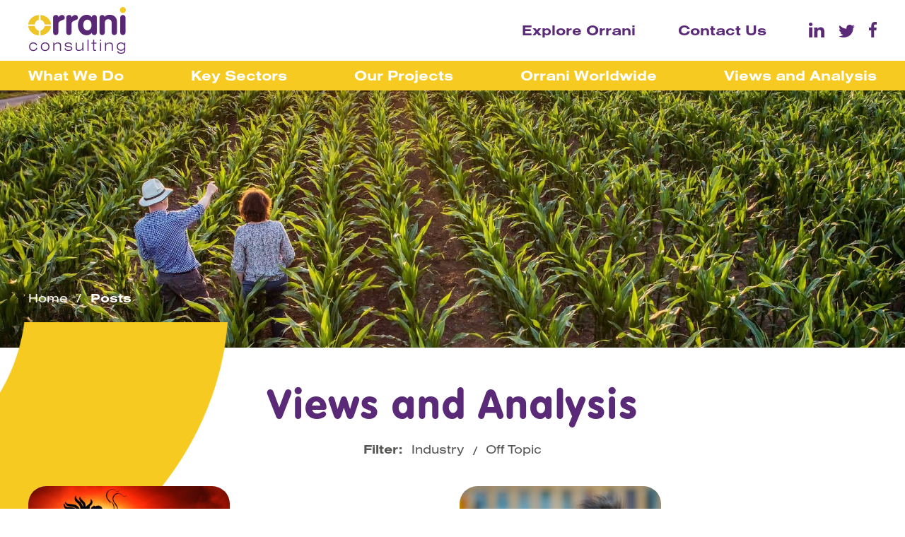

--- FILE ---
content_type: text/html; charset=UTF-8
request_url: https://www.orrani.com/posts?page=2
body_size: 6335
content:
<!doctype html>

<!--[if lt IE 7]>
<html class="nojs ms lt_ie7" lang="en"><![endif]-->
<!--[if IE 7]>
<html class="nojs ms ie7" lang="en"><![endif]-->
<!--[if IE 8]>
<html class="nojs ms ie8" lang="en"><![endif]-->
<!--[if gt IE 8]>
<html class="nojs ms" lang="en"><![endif]-->

<html lang="en">

<head>
    <meta charset="utf-8">
<meta name="viewport" content="width=device-width, initial-scale=1, shrink-to-fit=no">

<meta http-equiv="Content-Language" content="en">
<meta http-equiv="X-UA-Compatible" content="IE=edge,chrome=1">
<meta http-equiv="Content-Type" content="text/html; charset=UTF-8">
<meta name="generator" content="PyroCMS"/>
<meta name="viewport" content="width=device-width, initial-scale=1.0, maximum-scale=1.0">
<meta name="description" content=""/>



<meta property="og:site_name" content="Orrani"/>
<meta property="og:description" content="Orrani Consulting are experts in the global dairy market. We specialise in marketing research and consultancy in the international agribusiness and food and beverage sectors."/>
<meta property="og:title" content="Orrani - Posts"/>
<meta property="og:url" content="https://www.orrani.com/posts"/>
<meta property="og:image" content="https://www.orrani.com/app/orrani/assets/addons/orrani/hotfootdesign/orrani-theme/resources/img/og.jpg?v=1749558581"/>
<meta property="og:image:type" content="image/jpeg" />
<meta property="og:image:width" content="1200" />
<meta property="og:image:height" content="600" />
<meta property="og:type" content="website"/>

<title>
    Orrani
    &#8250;
    Posts
</title>






<link rel="stylesheet" href="https://use.typekit.net/wjp3fdh.css">

<link rel="apple-touch-icon" sizes="180x180" href="/apple-touch-icon.png">
<link rel="icon" type="image/png" sizes="32x32" href="/favicon-32x32.png">
<link rel="icon" type="image/png" sizes="16x16" href="/favicon-16x16.png">
<link rel="manifest" href="/site.webmanifest">
<link rel="mask-icon" href="/safari-pinned-tab.svg" color="#f6ca21">
<meta name="msapplication-TileColor" content="#da532c">
<meta name="theme-color" content="#ffffff">

<link media="all" type="text/css" rel="stylesheet" href="/app/orrani/assets/public/theme.css?v=1749558582">



<script type="text/javascript">

    const APPLICATION_URL = "https://www.orrani.com/posts";
    const APPLICATION_REFERENCE = "orrani";
    const APPLICATION_DOMAIN = "orrani.hotfootclients.co.uk";

    const CSRF_TOKEN = "RURQ3ZiUcQ7AdcCBFWUy7OaVgh9HlpkqflRwre5L";
    const APP_DEBUG = "";
    const APP_URL = "http://orrani.hotfootclients.co.uk";
    const REQUEST_ROOT = "https://www.orrani.com";
    const REQUEST_ROOT_PATH = "";
    const TIMEZONE = "Europe/London";
    const LOCALE = "en";
    
</script>


<!-- Global site tag (gtag.js) - Google Analytics -->
<script async src="https://www.googletagmanager.com/gtag/js?id=UA-137507037-1"></script>
<script>
  window.dataLayer = window.dataLayer || [];
  function gtag(){dataLayer.push(arguments);}
  gtag('js', new Date());

  gtag('config', 'UA-137507037-1');
</script>

<!-- Facebook Pixel Code -->
<script>
    !function(f,b,e,v,n,t,s)
    {if(f.fbq)return;n=f.fbq=function(){n.callMethod?
        n.callMethod.apply(n,arguments):n.queue.push(arguments)};
        if(!f._fbq)f._fbq=n;n.push=n;n.loaded=!0;n.version='2.0';
        n.queue=[];t=b.createElement(e);t.async=!0;
        t.src=v;s=b.getElementsByTagName(e)[0];
        s.parentNode.insertBefore(t,s)}(window, document,'script',
        'https://connect.facebook.net/en_US/fbevents.js');
    fbq('init', '224117835348204');
    fbq('track', 'PageView');
</script>
<noscript><img height="1" width="1" style="display:none"
               src="https://www.facebook.com/tr?id=224117835348204&ev=PageView&noscript=1"
    /></noscript>
<!-- End Facebook Pixel Code -->
</head>

<body>

<div class="wrap">
    <header id="header" class="fix">
    <div class="header-main">
        <div class="wrapper">
            <div class="logo">
                <a href="/">
                    <img src="https://www.orrani.com/app/orrani/assets/addons/orrani/hotfootdesign/orrani-theme/resources/img/logo.png?v=1749558582" width="139" alt="Orrani Consulting" />
                </a>
            </div>

            <nav class="nav-main">
                
<ul class="menu-main" >
    
    
            <li  class="
        has-children
        
        
        
        disabled">

        <a
                href="#"
                target="_self"
                class=" "
                
                                    
                        >
            Explore Orrani
        </a>

                    
                
                <ul class="">
                
    
            <li  class="
        
        
        
        
        ">

        <a
                href="https://www.orrani.com/what-we-do"
                target="_self"
                class=" "
                
                        >
            About Us
        </a>

                </li>
            <li  class="
        
        
        
        
        ">

        <a
                href="https://www.orrani.com/experience"
                target="_self"
                class=" "
                
                        >
            Experience
        </a>

                </li>
            <li  class="
        
        
        
        
        ">

        <a
                href="https://www.orrani.com/team"
                target="_self"
                class=" "
                
                        >
            Team
        </a>

                </li>
            <li  class="
        
        
        
        
        ">

        <a
                href="https://www.orrani.com/consulting-and-collaboration-opportunities"
                target="_self"
                class=" "
                
                        >
            Consulting and Collaboration Opportunities
        </a>

                </li>
    
                </ul>
                            </li>
            <li  class="
        
        
        
        
        ">

        <a
                href="https://www.orrani.com/contact-us"
                target="_self"
                class=" "
                
                        >
            Contact Us
        </a>

                </li>
    
</ul>


                <ul class="menu-social">
                    <li><a href="https://www.linkedin.com/company/orrani-consulting-ltd/" target="_blank"><svg xmlns="http://www.w3.org/2000/svg" width="21.76" height="20.79" viewBox="0 0 21.76 20.79">
  <title>linkedin</title>
  <path d="M21.76,12.75v8H17.1v-7.5c0-1.89-.68-3.18-2.37-3.18a2.55,2.55,0,0,0-2.39,1.71A3.28,3.28,0,0,0,12.19,13v7.83H7.52s.06-12.71,0-14h4.67v2l0,.05h0V8.75a4.63,4.63,0,0,1,4.2-2.32C19.46,6.43,21.76,8.44,21.76,12.75ZM2.64,0a2.43,2.43,0,1,0-.06,4.85h0A2.43,2.43,0,1,0,2.64,0ZM.28,20.79H4.94v-14H.28Z" fill="#5a2977"/>
</svg>
</a></li>
                    <li><a href="https://twitter.com/orranicnsltng" target="_blank"><svg xmlns="http://www.w3.org/2000/svg" width="22.58" height="18.26" viewBox="0 0 22.58 18.26">
  <title>twitter</title>
  <path d="M20,2.85a6.67,6.67,0,0,0,2.54-.69s-.18.63-2.36,2.6c0,0,.74,10.66-10.44,13.27,0,0-5.67,1.21-9.78-1.88,0,0,4.3.77,6.72-1.91a4.41,4.41,0,0,1-4.11-3.15A3.76,3.76,0,0,0,4.49,11,4.5,4.5,0,0,1,1,6.44,2.93,2.93,0,0,0,2.83,7S-.35,4.3,1.62.93c0,0,4.27,5,9.56,4.74A4.66,4.66,0,0,1,11,4.54a4.54,4.54,0,0,1,7.78-3.18,5.2,5.2,0,0,0,3.09-1S22,1.34,20,2.85Z" fill="#5a2977" fill-rule="evenodd"/>
</svg>
</a></li>
                    <li><a href="https://www.facebook.com/OrraniConsulting/" target="_blank"><svg xmlns="http://www.w3.org/2000/svg" width="11.45" height="22.06" viewBox="0 0 11.45 22.06">
  <title>facebook</title>
  <path d="M7.43,22.06V12h3.38l.51-3.93H7.43V5.57c0-1.13.32-1.91,2-1.91h2.07V.15c-.36,0-1.59-.15-3-.15-3,0-5,1.83-5,5.18V8.07H0V12H3.39V22.06Z" fill="#5a2977"/>
</svg>
</a></li>
                </ul>

                <div class="mobile-open">
                    <span class="mobile-icon"></span>
                </div>

                <div class="mobile-menu">
                    <ul>
                        
<ul class="" >
    
    
            <li  class="
        has-children
        
        
        
        ">

        <a
                href="https://www.orrani.com/what-we-do"
                target="_self"
                class=" "
                
                                    
                        >
            What We Do
        </a>

                    
                
                <ul class="">
                
    
            <li  class="
        
        
        
        
        ">

        <a
                href="https://www.orrani.com/what-we-do/customer-perception-and-satisfaction-research"
                target="_self"
                class=" "
                
                        >
            Customer Perception and Satisfaction Research
        </a>

                </li>
            <li  class="
        
        
        
        
        ">

        <a
                href="https://www.orrani.com/what-we-do/economic-and-international-trade-policy-analysis"
                target="_self"
                class=" "
                
                        >
            Economic and International Trade Policy Analysis
        </a>

                </li>
            <li  class="
        
        
        
        
        ">

        <a
                href="https://www.orrani.com/what-we-do/opportunity-assessment"
                target="_self"
                class=" "
                
                        >
            Opportunity Assessment
        </a>

                </li>
            <li  class="
        
        
        
        
        ">

        <a
                href="https://www.orrani.com/what-we-do/strategic-consultancy-planning-and-evaluation"
                target="_self"
                class=" "
                
                        >
            Strategic Consultancy, Planning and Evaluation
        </a>

                </li>
            <li  class="
        
        
        
        
        ">

        <a
                href="https://www.orrani.com/what-we-do/market-insights-research"
                target="_self"
                class=" "
                
                        >
            Market Insights Research
        </a>

                </li>
            <li  class="
        
        
        
        
        ">

        <a
                href="https://www.orrani.com/what-we-do/business-partner-research-and-assessments-due-diligence"
                target="_self"
                class=" "
                
                        >
            Business Partner Research & Assessments/Due Diligence
        </a>

                </li>
            <li  class="
        
        
        
        
        ">

        <a
                href="https://www.orrani.com/what-we-do/market-quantification"
                target="_self"
                class=" "
                
                        >
            Market Quantification
        </a>

                </li>
            <li  class="
        
        
        
        
        ">

        <a
                href="https://www.orrani.com/what-we-do/route-to-market-analysis"
                target="_self"
                class=" "
                
                        >
            Route to Market Analysis
        </a>

                </li>
    
                </ul>
                            </li>
            <li  class="
        has-children
        
        
        
        ">

        <a
                href="https://www.orrani.com/key-sectors"
                target="_self"
                class=" "
                
                                    
                        >
            Key Sectors
        </a>

                    
                
                <ul class="">
                
    
            <li  class="
        
        
        
        
        ">

        <a
                href="https://www.orrani.com/key-sectors/dairy-products-and-ingredients"
                target="_self"
                class=" "
                
                        >
            Dairy Products and Ingredients
        </a>

                </li>
            <li  class="
        
        
        
        
        ">

        <a
                href="https://www.orrani.com/key-sectors/seafood-and-aquaculture"
                target="_self"
                class=" "
                
                        >
            Seafood & Aquaculture
        </a>

                </li>
            <li  class="
        
        
        
        
        ">

        <a
                href="https://www.orrani.com/key-sectors/agri-commodities"
                target="_self"
                class=" "
                
                        >
            Agri-Commodities
        </a>

                </li>
            <li  class="
        
        
        
        
        ">

        <a
                href="https://www.orrani.com/key-sectors/meat-and-poultry"
                target="_self"
                class=" "
                
                        >
            Meat and Poultry
        </a>

                </li>
            <li  class="
        
        
        
        
        ">

        <a
                href="https://www.orrani.com/key-sectors/foodservice"
                target="_self"
                class=" "
                
                        >
            Foodservice
        </a>

                </li>
            <li  class="
        
        
        
        
        ">

        <a
                href="https://www.orrani.com/key-sectors/produce"
                target="_self"
                class=" "
                
                        >
            Produce
        </a>

                </li>
            <li  class="
        
        
        
        
        ">

        <a
                href="https://www.orrani.com/key-sectors/food-beverage-and-nutritionals"
                target="_self"
                class=" "
                
                        >
            Food, Beverage and Nutritionals
        </a>

                </li>
            <li  class="
        
        
        
        
        ">

        <a
                href="https://www.orrani.com/key-sectors/china"
                target="_self"
                class=" "
                
                        >
            China
        </a>

                </li>
    
                </ul>
                            </li>
            <li  class="
        
        
        
        
        ">

        <a
                href="https://www.orrani.com/projects"
                target="_self"
                class=" "
                
                        >
            Our Projects
        </a>

                </li>
            <li  class="
        
        
        
        
        ">

        <a
                href="https://www.orrani.com/worldwide"
                target="_self"
                class=" "
                
                        >
            Orrani Worldwide
        </a>

                </li>
            <li  class="
        
        
        selected
        
        ">

        <a
                href="https://www.orrani.com/posts"
                target="_self"
                class=" "
                
                        >
            Views and Analysis
        </a>

                </li>
    
</ul>

                        
<ul class="" >
    
    
            <li  class="
        has-children
        
        
        
        disabled">

        <a
                href="#"
                target="_self"
                class=" "
                
                                    
                        >
            Explore Orrani
        </a>

                    
                
                <ul class="">
                
    
            <li  class="
        
        
        
        
        ">

        <a
                href="https://www.orrani.com/what-we-do"
                target="_self"
                class=" "
                
                        >
            About Us
        </a>

                </li>
            <li  class="
        
        
        
        
        ">

        <a
                href="https://www.orrani.com/experience"
                target="_self"
                class=" "
                
                        >
            Experience
        </a>

                </li>
            <li  class="
        
        
        
        
        ">

        <a
                href="https://www.orrani.com/team"
                target="_self"
                class=" "
                
                        >
            Team
        </a>

                </li>
            <li  class="
        
        
        
        
        ">

        <a
                href="https://www.orrani.com/consulting-and-collaboration-opportunities"
                target="_self"
                class=" "
                
                        >
            Consulting and Collaboration Opportunities
        </a>

                </li>
    
                </ul>
                            </li>
            <li  class="
        
        
        
        
        ">

        <a
                href="https://www.orrani.com/contact-us"
                target="_self"
                class=" "
                
                        >
            Contact Us
        </a>

                </li>
    
</ul>

                    </ul>
                </div>
            </nav>
        </div>
    </div>

    <div class="header-bottom">
        <div class="wrapper">
            <nav class="nav-bottom">
                
<ul class="menu-bottom" >
    
    
            <li  class="
        has-children
        
        
        
        ">

        <a
                href="https://www.orrani.com/what-we-do"
                target="_self"
                class=" "
                
                                    
                        >
            What We Do
        </a>

                    
                
                <ul class="">
                
    
            <li  class="
        
        
        
        
        ">

        <a
                href="https://www.orrani.com/what-we-do/customer-perception-and-satisfaction-research"
                target="_self"
                class=" "
                
                        >
            Customer Perception and Satisfaction Research
        </a>

                </li>
            <li  class="
        
        
        
        
        ">

        <a
                href="https://www.orrani.com/what-we-do/economic-and-international-trade-policy-analysis"
                target="_self"
                class=" "
                
                        >
            Economic and International Trade Policy Analysis
        </a>

                </li>
            <li  class="
        
        
        
        
        ">

        <a
                href="https://www.orrani.com/what-we-do/opportunity-assessment"
                target="_self"
                class=" "
                
                        >
            Opportunity Assessment
        </a>

                </li>
            <li  class="
        
        
        
        
        ">

        <a
                href="https://www.orrani.com/what-we-do/strategic-consultancy-planning-and-evaluation"
                target="_self"
                class=" "
                
                        >
            Strategic Consultancy, Planning and Evaluation
        </a>

                </li>
            <li  class="
        
        
        
        
        ">

        <a
                href="https://www.orrani.com/what-we-do/market-insights-research"
                target="_self"
                class=" "
                
                        >
            Market Insights Research
        </a>

                </li>
            <li  class="
        
        
        
        
        ">

        <a
                href="https://www.orrani.com/what-we-do/business-partner-research-and-assessments-due-diligence"
                target="_self"
                class=" "
                
                        >
            Business Partner Research & Assessments/Due Diligence
        </a>

                </li>
            <li  class="
        
        
        
        
        ">

        <a
                href="https://www.orrani.com/what-we-do/market-quantification"
                target="_self"
                class=" "
                
                        >
            Market Quantification
        </a>

                </li>
            <li  class="
        
        
        
        
        ">

        <a
                href="https://www.orrani.com/what-we-do/route-to-market-analysis"
                target="_self"
                class=" "
                
                        >
            Route to Market Analysis
        </a>

                </li>
    
                </ul>
                            </li>
            <li  class="
        has-children
        
        
        
        ">

        <a
                href="https://www.orrani.com/key-sectors"
                target="_self"
                class=" "
                
                                    
                        >
            Key Sectors
        </a>

                    
                
                <ul class="">
                
    
            <li  class="
        
        
        
        
        ">

        <a
                href="https://www.orrani.com/key-sectors/dairy-products-and-ingredients"
                target="_self"
                class=" "
                
                        >
            Dairy Products and Ingredients
        </a>

                </li>
            <li  class="
        
        
        
        
        ">

        <a
                href="https://www.orrani.com/key-sectors/seafood-and-aquaculture"
                target="_self"
                class=" "
                
                        >
            Seafood & Aquaculture
        </a>

                </li>
            <li  class="
        
        
        
        
        ">

        <a
                href="https://www.orrani.com/key-sectors/agri-commodities"
                target="_self"
                class=" "
                
                        >
            Agri-Commodities
        </a>

                </li>
            <li  class="
        
        
        
        
        ">

        <a
                href="https://www.orrani.com/key-sectors/meat-and-poultry"
                target="_self"
                class=" "
                
                        >
            Meat and Poultry
        </a>

                </li>
            <li  class="
        
        
        
        
        ">

        <a
                href="https://www.orrani.com/key-sectors/foodservice"
                target="_self"
                class=" "
                
                        >
            Foodservice
        </a>

                </li>
            <li  class="
        
        
        
        
        ">

        <a
                href="https://www.orrani.com/key-sectors/produce"
                target="_self"
                class=" "
                
                        >
            Produce
        </a>

                </li>
            <li  class="
        
        
        
        
        ">

        <a
                href="https://www.orrani.com/key-sectors/food-beverage-and-nutritionals"
                target="_self"
                class=" "
                
                        >
            Food, Beverage and Nutritionals
        </a>

                </li>
            <li  class="
        
        
        
        
        ">

        <a
                href="https://www.orrani.com/key-sectors/china"
                target="_self"
                class=" "
                
                        >
            China
        </a>

                </li>
    
                </ul>
                            </li>
            <li  class="
        
        
        
        
        ">

        <a
                href="https://www.orrani.com/projects"
                target="_self"
                class=" "
                
                        >
            Our Projects
        </a>

                </li>
            <li  class="
        
        
        
        
        ">

        <a
                href="https://www.orrani.com/worldwide"
                target="_self"
                class=" "
                
                        >
            Orrani Worldwide
        </a>

                </li>
            <li  class="
        
        
        selected
        
        ">

        <a
                href="https://www.orrani.com/posts"
                target="_self"
                class=" "
                
                        >
            Views and Analysis
        </a>

                </li>
    
</ul>

            </nav>
        </div>
    </div>
</header>

<div class="head-space"></div>
    <section id="messages">

    <!-- Success Messages -->
    
    <!-- Informational Messages -->
    

    <!-- Warning Messages -->
    

    <!-- Error Messages -->
    
</section>

    
        <section id="page-banner" style="background-image: url('/app/orrani/assets/addons/orrani/hotfootdesign/orrani-theme/resources/img/d7a21c47b1dc98cc04ef5221112133d7.jpg?v=1749559725')">   <!-- 2500 x 700px -->
        <div class="breadcrumb">
            <div class="wrapper">
                <ul>
                    <li><a href="/">Home</a></li>
                                                                        <li><span>Posts</span></li>
                                                            </ul>
            </div>
        </div>
    </section>

    <div class="orrani-bgs">
        <section id="posts" class="def-pad">
            <div class="intro">
                <div class="wrapper">
                    <h1 class="title large">Views and Analysis</h1>

                    <div class="posts-filter">
                        <ul>
                            <li><span>Filter:</span></li>
                                                            <li><a href="/posts/categories/industry">Industry</a></li>
                                                            <li><a href="/posts/categories/off-topic">Off Topic</a></li>
                                                    </ul>
                    </div>
                </div>
            </div>

                                        
            <div class="wrapper">
                <div class="posts">
                        <div class="post">
                    <div class="post-image">
                <a href="/posts/will-downgraded-economic-growth-forecasts-affect-dairy-consumption">
                    <img src="https://www.orrani.com/app/orrani/assets/images/7af097a9ea5aebf70d5d6267431f322d.jpg?v=1749561894" alt="Will downgraded economic growth forecasts affect dairy consumption?" />
                </a>
            </div>
        
        <div class="post-content">
            <h2 class="post-title"><a href="/posts/will-downgraded-economic-growth-forecasts-affect-dairy-consumption">Will downgraded economic growth forecasts affect dairy consumption?</a></h2>
            <p class="post-summary">New edition of Dairy Products China News featuring: Greenfields&#039; Three New Chinese Dairy P...</p>

            <div class="post-link">
                <a href="/posts/will-downgraded-economic-growth-forecasts-affect-dairy-consumption" class="btn-plain btn-plain-yellow"><span>Read More</span><svg xmlns="http://www.w3.org/2000/svg" width="28.33" height="28.33" viewBox="0 0 28.33 28.33">
  <title>btn-plain-arrow</title>
  <g>
    <path d="M14.17,0A14.17,14.17,0,1,0,28.33,14.17,14.16,14.16,0,0,0,14.17,0Zm0,26.83A12.67,12.67,0,1,1,26.83,14.17,12.68,12.68,0,0,1,14.17,26.83Z" fill="#f6ca21"/>
    <path d="M20.26,13.73a.47.47,0,0,0-.06-.09h0L15,8.26a.75.75,0,0,0-1.06,0,.75.75,0,0,0,0,1.06l4,4.11H7.67a.75.75,0,0,0,0,1.5H17.89l-4,4.1a.75.75,0,0,0,0,1.06.73.73,0,0,0,.52.21.75.75,0,0,0,.54-.22l5.22-5.37h0a.47.47,0,0,0,.06-.09s.07-.09.1-.15a.8.8,0,0,0,0-.57C20.33,13.82,20.29,13.78,20.26,13.73Z" fill="#f6ca21"/>
  </g>
</svg>
</a>
            </div>
        </div>
    </div>
    <div class="post">
                    <div class="post-image">
                <a href="/posts/is-3d-the-future-for-lab-grown-meat">
                    <img src="https://www.orrani.com/app/orrani/assets/images/e47c8f978e30fd1384dae5c0b59fe584.jpg?v=1749561894" alt="Is 3D the future for lab-grown meat?" />
                </a>
            </div>
        
        <div class="post-content">
            <h2 class="post-title"><a href="/posts/is-3d-the-future-for-lab-grown-meat">Is 3D the future for lab-grown meat?</a></h2>
            <p class="post-summary">Could 3D bio-printing offer an alternative route to cultured meat and a path towards more ...</p>

            <div class="post-link">
                <a href="/posts/is-3d-the-future-for-lab-grown-meat" class="btn-plain btn-plain-yellow"><span>Read More</span><svg xmlns="http://www.w3.org/2000/svg" width="28.33" height="28.33" viewBox="0 0 28.33 28.33">
  <title>btn-plain-arrow</title>
  <g>
    <path d="M14.17,0A14.17,14.17,0,1,0,28.33,14.17,14.16,14.16,0,0,0,14.17,0Zm0,26.83A12.67,12.67,0,1,1,26.83,14.17,12.68,12.68,0,0,1,14.17,26.83Z" fill="#f6ca21"/>
    <path d="M20.26,13.73a.47.47,0,0,0-.06-.09h0L15,8.26a.75.75,0,0,0-1.06,0,.75.75,0,0,0,0,1.06l4,4.11H7.67a.75.75,0,0,0,0,1.5H17.89l-4,4.1a.75.75,0,0,0,0,1.06.73.73,0,0,0,.52.21.75.75,0,0,0,.54-.22l5.22-5.37h0a.47.47,0,0,0,.06-.09s.07-.09.1-.15a.8.8,0,0,0,0-.57C20.33,13.82,20.29,13.78,20.26,13.73Z" fill="#f6ca21"/>
  </g>
</svg>
</a>
            </div>
        </div>
    </div>
    <div class="post">
                    <div class="post-image">
                <a href="/posts/chinese-imf-market-increasingly-tough-for-multinationals">
                    <img src="https://www.orrani.com/app/orrani/assets/images/d35784604fabbedc69352a86ca101e02.jpg?v=1749561894" alt="Chinese IMF market increasingly tough for multinationals" />
                </a>
            </div>
        
        <div class="post-content">
            <h2 class="post-title"><a href="/posts/chinese-imf-market-increasingly-tough-for-multinationals">Chinese IMF market increasingly tough for multinationals</a></h2>
            <p class="post-summary">New edition of Dairy Products China News featuring: rapid growth for UHT liquid milk and a...</p>

            <div class="post-link">
                <a href="/posts/chinese-imf-market-increasingly-tough-for-multinationals" class="btn-plain btn-plain-yellow"><span>Read More</span><svg xmlns="http://www.w3.org/2000/svg" width="28.33" height="28.33" viewBox="0 0 28.33 28.33">
  <title>btn-plain-arrow</title>
  <g>
    <path d="M14.17,0A14.17,14.17,0,1,0,28.33,14.17,14.16,14.16,0,0,0,14.17,0Zm0,26.83A12.67,12.67,0,1,1,26.83,14.17,12.68,12.68,0,0,1,14.17,26.83Z" fill="#f6ca21"/>
    <path d="M20.26,13.73a.47.47,0,0,0-.06-.09h0L15,8.26a.75.75,0,0,0-1.06,0,.75.75,0,0,0,0,1.06l4,4.11H7.67a.75.75,0,0,0,0,1.5H17.89l-4,4.1a.75.75,0,0,0,0,1.06.73.73,0,0,0,.52.21.75.75,0,0,0,.54-.22l5.22-5.37h0a.47.47,0,0,0,.06-.09s.07-.09.1-.15a.8.8,0,0,0,0-.57C20.33,13.82,20.29,13.78,20.26,13.73Z" fill="#f6ca21"/>
  </g>
</svg>
</a>
            </div>
        </div>
    </div>
    <div class="post">
                    <div class="post-image">
                <a href="/posts/under-the-influence-ten-intoxicating-statistics-on-beer">
                    <img src="https://www.orrani.com/app/orrani/assets/images/f1946ae20352500f33e29d81710d4759.jpg?v=1749561895" alt="Under the influence: Ten intoxicating statistics on beer" />
                </a>
            </div>
        
        <div class="post-content">
            <h2 class="post-title"><a href="/posts/under-the-influence-ten-intoxicating-statistics-on-beer">Under the influence: Ten intoxicating statistics on beer</a></h2>
            <p class="post-summary">People have been brewing beer for more than 5,000 years, but what is it that makes it so a...</p>

            <div class="post-link">
                <a href="/posts/under-the-influence-ten-intoxicating-statistics-on-beer" class="btn-plain btn-plain-yellow"><span>Read More</span><svg xmlns="http://www.w3.org/2000/svg" width="28.33" height="28.33" viewBox="0 0 28.33 28.33">
  <title>btn-plain-arrow</title>
  <g>
    <path d="M14.17,0A14.17,14.17,0,1,0,28.33,14.17,14.16,14.16,0,0,0,14.17,0Zm0,26.83A12.67,12.67,0,1,1,26.83,14.17,12.68,12.68,0,0,1,14.17,26.83Z" fill="#f6ca21"/>
    <path d="M20.26,13.73a.47.47,0,0,0-.06-.09h0L15,8.26a.75.75,0,0,0-1.06,0,.75.75,0,0,0,0,1.06l4,4.11H7.67a.75.75,0,0,0,0,1.5H17.89l-4,4.1a.75.75,0,0,0,0,1.06.73.73,0,0,0,.52.21.75.75,0,0,0,.54-.22l5.22-5.37h0a.47.47,0,0,0,.06-.09s.07-.09.1-.15a.8.8,0,0,0,0-.57C20.33,13.82,20.29,13.78,20.26,13.73Z" fill="#f6ca21"/>
  </g>
</svg>
</a>
            </div>
        </div>
    </div>
    <div class="post">
                    <div class="post-image">
                <a href="/posts/warning-clouds-loom-for-e-commerce-as-regulations-assist-china-dairy-industry">
                    <img src="https://www.orrani.com/app/orrani/assets/images/1c36eec6278754a9a41b747cceb3a589.jpg?v=1749561895" alt="Warning clouds loom for ecommerce as regulations assist China’s dairy industry " />
                </a>
            </div>
        
        <div class="post-content">
            <h2 class="post-title"><a href="/posts/warning-clouds-loom-for-e-commerce-as-regulations-assist-china-dairy-industry">Warning clouds loom for ecommerce as regulations assist China’s dairy industry </a></h2>
            <p class="post-summary">New edition of Dairy Products China News featuring: strong prospects for the domestic chee...</p>

            <div class="post-link">
                <a href="/posts/warning-clouds-loom-for-e-commerce-as-regulations-assist-china-dairy-industry" class="btn-plain btn-plain-yellow"><span>Read More</span><svg xmlns="http://www.w3.org/2000/svg" width="28.33" height="28.33" viewBox="0 0 28.33 28.33">
  <title>btn-plain-arrow</title>
  <g>
    <path d="M14.17,0A14.17,14.17,0,1,0,28.33,14.17,14.16,14.16,0,0,0,14.17,0Zm0,26.83A12.67,12.67,0,1,1,26.83,14.17,12.68,12.68,0,0,1,14.17,26.83Z" fill="#f6ca21"/>
    <path d="M20.26,13.73a.47.47,0,0,0-.06-.09h0L15,8.26a.75.75,0,0,0-1.06,0,.75.75,0,0,0,0,1.06l4,4.11H7.67a.75.75,0,0,0,0,1.5H17.89l-4,4.1a.75.75,0,0,0,0,1.06.73.73,0,0,0,.52.21.75.75,0,0,0,.54-.22l5.22-5.37h0a.47.47,0,0,0,.06-.09s.07-.09.1-.15a.8.8,0,0,0,0-.57C20.33,13.82,20.29,13.78,20.26,13.73Z" fill="#f6ca21"/>
  </g>
</svg>
</a>
            </div>
        </div>
    </div>
    <div class="post">
                    <div class="post-image">
                <a href="/posts/lockdown-intensifies-our-love-affair-with-chocolate">
                    <img src="https://www.orrani.com/app/orrani/assets/images/edcfd836235966ea5b88d5bf89567538.jpg?v=1749561895" alt="Lockdown intensifies our love affair with chocolate" />
                </a>
            </div>
        
        <div class="post-content">
            <h2 class="post-title"><a href="/posts/lockdown-intensifies-our-love-affair-with-chocolate">Lockdown intensifies our love affair with chocolate</a></h2>
            <p class="post-summary">Research reveals comfort eating and a change in priorities see consumers spend an extra £...</p>

            <div class="post-link">
                <a href="/posts/lockdown-intensifies-our-love-affair-with-chocolate" class="btn-plain btn-plain-yellow"><span>Read More</span><svg xmlns="http://www.w3.org/2000/svg" width="28.33" height="28.33" viewBox="0 0 28.33 28.33">
  <title>btn-plain-arrow</title>
  <g>
    <path d="M14.17,0A14.17,14.17,0,1,0,28.33,14.17,14.16,14.16,0,0,0,14.17,0Zm0,26.83A12.67,12.67,0,1,1,26.83,14.17,12.68,12.68,0,0,1,14.17,26.83Z" fill="#f6ca21"/>
    <path d="M20.26,13.73a.47.47,0,0,0-.06-.09h0L15,8.26a.75.75,0,0,0-1.06,0,.75.75,0,0,0,0,1.06l4,4.11H7.67a.75.75,0,0,0,0,1.5H17.89l-4,4.1a.75.75,0,0,0,0,1.06.73.73,0,0,0,.52.21.75.75,0,0,0,.54-.22l5.22-5.37h0a.47.47,0,0,0,.06-.09s.07-.09.1-.15a.8.8,0,0,0,0-.57C20.33,13.82,20.29,13.78,20.26,13.73Z" fill="#f6ca21"/>
  </g>
</svg>
</a>
            </div>
        </div>
    </div>
    <div class="post">
                    <div class="post-image">
                <a href="/posts/boom-times-ahead-for-british-wine-as-covid-boosts-at-home-drinking-around-the-world">
                    <img src="https://www.orrani.com/app/orrani/assets/images/3d3d082960eabf6eba3f4cddd5979a8f.jpg?v=1749561895" alt="Boom times ahead for British Wine as Covid boosts at-home drinking around the world" />
                </a>
            </div>
        
        <div class="post-content">
            <h2 class="post-title"><a href="/posts/boom-times-ahead-for-british-wine-as-covid-boosts-at-home-drinking-around-the-world">Boom times ahead for British Wine as Covid boosts at-home drinking around the world</a></h2>
            <p class="post-summary">As one study suggests UK viticulture could benefit from rising temperatures, various repor...</p>

            <div class="post-link">
                <a href="/posts/boom-times-ahead-for-british-wine-as-covid-boosts-at-home-drinking-around-the-world" class="btn-plain btn-plain-yellow"><span>Read More</span><svg xmlns="http://www.w3.org/2000/svg" width="28.33" height="28.33" viewBox="0 0 28.33 28.33">
  <title>btn-plain-arrow</title>
  <g>
    <path d="M14.17,0A14.17,14.17,0,1,0,28.33,14.17,14.16,14.16,0,0,0,14.17,0Zm0,26.83A12.67,12.67,0,1,1,26.83,14.17,12.68,12.68,0,0,1,14.17,26.83Z" fill="#f6ca21"/>
    <path d="M20.26,13.73a.47.47,0,0,0-.06-.09h0L15,8.26a.75.75,0,0,0-1.06,0,.75.75,0,0,0,0,1.06l4,4.11H7.67a.75.75,0,0,0,0,1.5H17.89l-4,4.1a.75.75,0,0,0,0,1.06.73.73,0,0,0,.52.21.75.75,0,0,0,.54-.22l5.22-5.37h0a.47.47,0,0,0,.06-.09s.07-.09.1-.15a.8.8,0,0,0,0-.57C20.33,13.82,20.29,13.78,20.26,13.73Z" fill="#f6ca21"/>
  </g>
</svg>
</a>
            </div>
        </div>
    </div>
    <div class="post">
                    <div class="post-image">
                <a href="/posts/china-s-imports-of-whey-increase-significantly-as-pork-production-bounces-back">
                    <img src="https://www.orrani.com/app/orrani/assets/images/0c431a61ebe60557d09435ab4d8f1d26.jpg?v=1749561896" alt="China’s imports of whey increase significantly as pork production bounces back" />
                </a>
            </div>
        
        <div class="post-content">
            <h2 class="post-title"><a href="/posts/china-s-imports-of-whey-increase-significantly-as-pork-production-bounces-back">China’s imports of whey increase significantly as pork production bounces back</a></h2>
            <p class="post-summary">New edition of Dairy Products China News featuring: Falling pork prices, China’s 3rd-chi...</p>

            <div class="post-link">
                <a href="/posts/china-s-imports-of-whey-increase-significantly-as-pork-production-bounces-back" class="btn-plain btn-plain-yellow"><span>Read More</span><svg xmlns="http://www.w3.org/2000/svg" width="28.33" height="28.33" viewBox="0 0 28.33 28.33">
  <title>btn-plain-arrow</title>
  <g>
    <path d="M14.17,0A14.17,14.17,0,1,0,28.33,14.17,14.16,14.16,0,0,0,14.17,0Zm0,26.83A12.67,12.67,0,1,1,26.83,14.17,12.68,12.68,0,0,1,14.17,26.83Z" fill="#f6ca21"/>
    <path d="M20.26,13.73a.47.47,0,0,0-.06-.09h0L15,8.26a.75.75,0,0,0-1.06,0,.75.75,0,0,0,0,1.06l4,4.11H7.67a.75.75,0,0,0,0,1.5H17.89l-4,4.1a.75.75,0,0,0,0,1.06.73.73,0,0,0,.52.21.75.75,0,0,0,.54-.22l5.22-5.37h0a.47.47,0,0,0,.06-.09s.07-.09.1-.15a.8.8,0,0,0,0-.57C20.33,13.82,20.29,13.78,20.26,13.73Z" fill="#f6ca21"/>
  </g>
</svg>
</a>
            </div>
        </div>
    </div>
                </div>

                    <div class="posts-paginate">
        <div class="wrapper">
            <ul>

                <li><a href="https://www.orrani.com/posts?page=1" ><svg xmlns="http://www.w3.org/2000/svg" width="27" height="24.52" viewBox="0 0 27 24.52">
  <title>prev</title>
  <path d="M.11,12.82a0,0,0,0,0,0,0,1.45,1.45,0,0,1,0-1.06,0,0,0,0,0,0,0,1.38,1.38,0,0,1,.31-.47v0L10.89.45A1.5,1.5,0,1,1,13,2.55l-8,8.21H25.5a1.5,1.5,0,0,1,0,3H5.05L13,22a1.5,1.5,0,0,1-2.15,2.1L.42,13.31v0A1.38,1.38,0,0,1,.11,12.82Z" fill="#fff"/>
</svg>
</a></li>
                
                                                                                                <li><a href="https://www.orrani.com/posts?page=1" class="latest-page">1</a></li>
                                                                                <li><a href="https://www.orrani.com/posts?page=2" class="current latest-page">2</a></li>
                                                                                <li><a href="https://www.orrani.com/posts?page=3" class="latest-page">3</a></li>
                                                                                <li><a href="https://www.orrani.com/posts?page=4" class="latest-page">4</a></li>
                                    
                <li><a href="https://www.orrani.com/posts?page=3" ><svg xmlns="http://www.w3.org/2000/svg" width="27" height="24.52" viewBox="0 0 27 24.52">
  <title>next</title>
  <path d="M26.88,12.82a0,0,0,0,0,0,0,1.33,1.33,0,0,0,0-1.06,0,0,0,0,0,0,0,1.35,1.35,0,0,0-.3-.47v0L16.11.45A1.52,1.52,0,0,0,14,.42a1.51,1.51,0,0,0,0,2.13l8,8.21H1.5a1.5,1.5,0,0,0,0,3H21.94L14,22a1.5,1.5,0,0,0,2.15,2.1L26.57,13.31v0A1.35,1.35,0,0,0,26.88,12.82Z" fill="#fff"/>
</svg>
</a></li>
            </ul>
        </div>
    </div>
            </div>
        </section>

        
    </div>

    <footer id="footer">
    <div id="block--2" class="block block--">

    
    <div class="block__content">
            <div class="footer-info">
        <div class="wrapper">
            <div class="footer-info-cols">
                <div class="footer-info-col">
                    <h4 class="footer-col-title">Consulting &amp; Collaboration Opportunities</h4>
                    <p class="footer-col-text">Do you have specialist dairy, agricultural or food industry skills? Use the button below to get in touch.</p>
                    <div class="footer-col-btn">
                        <a href="https://www.orrani.com/contact-us" class="btn btn-trans-white"><span>Contact Us</span></a>
                    </div>
                </div>

                <div class="footer-info-col">
                    <h4 class="footer-col-title">UK Office</h4>
                    <p class="footer-col-text">
                        206 Devizes Road<br />
Hilperton<br />
Trowbridge<br />
BA14 7QP</p>
                    <p class="footer-col-text">Phone: <a href="tel:+ 44 (0)7866 472037">+ 44 (0)7866 472037</a></p>
                    <div class="footer-col-btn">
                        <a href="/contact-us" class="btn btn-trans-white"><span>Contact Us</span></a>
                    </div>
                </div>

                <!--<div class="footer-info-col">
                    <h4 class="footer-col-title">US Office</h4>
                    <p class="footer-col-text">
                        9975 Wadsworth Pkwy,<br />
Unit K2-210,<br />
Westminster,<br />
CO 80021-6814
                        </p>
                    <p class="footer-col-text">Phone: <a href="tel:+ 1 (303) 908-7274">+ 1 (303) 908-7274</a></p>
                    <div class="footer-col-btn">
                        <a href="/contact-us" class="btn btn-trans-white"><span>Contact Us</span></a>
                    </div>
                </div>-->
            </div>
        </div>
    </div>
    </div>

</div>


    <div class="footer-main">
        <div class="wrapper">
            <div class="footer-logo">
                <a href="/">
                    <img src="https://www.orrani.com/app/orrani/assets/addons/orrani/hotfootdesign/orrani-theme/resources/img/logo-footer.png?v=1749558582" width="138" alt="Orrani Consulting" />
                </a>
            </div>

            <div class="footer-lists">
                <ul>
                    <li>Website By <a href="https://wlm.digital/" target="_blank">WLM.DIGITAL</a></li>
                    <li>© 2025 Orrani</li>
                </ul>
                
                
<ul class="" >
    
    
            <li  class="
        
        
        
        
        ">

        <a
                href="https://www.orrani.com/privacy-policy"
                target="_self"
                class=" "
                
                        >
            Privacy Policy
        </a>

                </li>
    
</ul>

            </div>
        </div>
    </div>

</footer>
</div>











<script src="/app/orrani/assets/public/vendor.js?v=1749558582"></script>
<script src="/app/orrani/assets/public/theme.js?v=1749558582"></script>

<script type="text/javascript">
    </script>



<style type="text/css">
    </style>

</body>
</html>

--- FILE ---
content_type: text/css
request_url: https://www.orrani.com/app/orrani/assets/public/theme.css?v=1749558582
body_size: 19467
content:
@charset "UTF-8";.mm-menu,.mm-panels,.mm-panels>.mm-panel{margin:0;left:0;right:0;top:0;z-index:0;box-sizing:border-box}.mm-btn,.mm-menu{box-sizing:border-box}.mm-listview a,.mm-listview a:hover,.mm-navbar a,.mm-navbar a:hover{text-decoration:none}.mm-listview .mm-next:before,.mm-listview>li:not(.mm-divider):after,.mm-next:after,.mm-prev:before{content:'';bottom:0}.mm-hidden{display:none!important}.mm-menu,.mm-panels>.mm-panel:not(.mm-hidden){display:block}.mm-wrapper{overflow-x:hidden;position:relative}.mm-menu{padding:0;position:absolute;bottom:0}.mm-panels,.mm-panels>.mm-panel{background:inherit;border-color:inherit;position:absolute;bottom:0}.mm-btn,.mm-panel.mm-highest{z-index:1}.mm-panels{overflow:hidden}.mm-panel{-webkit-transition:-webkit-transform .4s ease;transition:-webkit-transform .4s ease;transition:transform .4s ease;transition:transform .4s ease,-webkit-transform .4s ease;-webkit-transform:translate(100%,0);-ms-transform:translate(100%,0);transform:translate(100%,0);-webkit-transform:translate3d(100%,0,0);transform:translate3d(100%,0,0)}.mm-panel.mm-opened{-webkit-transform:translate(0,0);-ms-transform:translate(0,0);transform:translate(0,0);-webkit-transform:translate3d(0,0,0);transform:translate3d(0,0,0)}.mm-panel.mm-subopened{-webkit-transform:translate(-30%,0);-ms-transform:translate(-30%,0);transform:translate(-30%,0);-webkit-transform:translate3d(-30%,0,0);transform:translate3d(-30%,0,0)}.mm-panels>.mm-panel{-webkit-overflow-scrolling:touch;overflow:scroll;overflow-x:hidden;overflow-y:auto;padding:0 20px}.mm-listview .mm-divider,.mm-listview>li>a,.mm-listview>li>span,.mm-navbar .mm-title{text-overflow:ellipsis;white-space:nowrap;overflow:hidden}.mm-panels>.mm-panel.mm-hasnavbar{padding-top:40px}.mm-panels>.mm-panel:after,.mm-panels>.mm-panel:before{content:'';display:block;height:20px}.mm-vertical .mm-panel{-webkit-transform:none!important;-ms-transform:none!important;transform:none!important}.mm-listview .mm-vertical .mm-panel,.mm-vertical .mm-listview .mm-panel{display:none;padding:10px 0 10px 10px}.mm-listview .mm-vertical .mm-panel .mm-listview>li:last-child:after,.mm-vertical .mm-listview .mm-panel .mm-listview>li:last-child:after{border-color:transparent}.mm-vertical li.mm-opened>.mm-panel,li.mm-vertical.mm-opened>.mm-panel{display:block}.mm-listview>li.mm-vertical>.mm-next,.mm-vertical .mm-listview>li>.mm-next{height:40px;bottom:auto}.mm-listview>li.mm-vertical>.mm-next:after,.mm-vertical .mm-listview>li>.mm-next:after{top:16px;bottom:auto}.mm-listview>li.mm-vertical.mm-opened>.mm-next:after,.mm-vertical .mm-listview>li.mm-opened>.mm-next:after{-webkit-transform:rotate(225deg);-ms-transform:rotate(225deg);transform:rotate(225deg);right:19px}.mm-btn{width:40px;height:40px;position:absolute;top:0}.mm-clear:after,.mm-clear:before,.mm-close:after,.mm-close:before{content:'';border:2px solid transparent;display:block;width:5px;height:5px;margin:auto;position:absolute;top:0;bottom:0;-webkit-transform:rotate(-45deg);-ms-transform:rotate(-45deg);transform:rotate(-45deg)}.mm-clear:before,.mm-close:before{border-right:none;border-bottom:none;right:18px}.mm-clear:after,.mm-close:after{border-left:none;border-top:none;right:25px}.mm-next:after,.mm-prev:before{border-top:2px solid transparent;border-left:2px solid transparent;display:block;width:8px;height:8px;margin:auto;position:absolute;top:0}.mm-prev:before{-webkit-transform:rotate(-45deg);-ms-transform:rotate(-45deg);transform:rotate(-45deg);left:23px;right:auto}.mm-next:after{-webkit-transform:rotate(135deg);-ms-transform:rotate(135deg);transform:rotate(135deg);right:23px;left:auto}.mm-navbar{border-bottom:1px solid;border-color:inherit;text-align:center;line-height:20px;height:40px;padding:0 40px;margin:0;position:absolute;top:0;left:0;right:0}.mm-navbar>*{display:block;padding:10px 0}.mm-navbar .mm-btn:first-child{left:0}.mm-navbar .mm-btn:last-child{text-align:right;right:0}.mm-panel .mm-navbar{display:none}.mm-panel.mm-hasnavbar .mm-navbar{display:block}.mm-listview,.mm-listview>li{list-style:none;display:block;padding:0;margin:0}.mm-listview{font:inherit;font-size:14px;line-height:20px}.mm-listview>li{position:relative}.mm-listview>li,.mm-listview>li .mm-next,.mm-listview>li .mm-next:before,.mm-listview>li:after{border-color:inherit}.mm-listview>li>a,.mm-listview>li>span{color:inherit;display:block;padding:10px 10px 10px 20px;margin:0}.mm-listview>li:not(.mm-divider):after{border-bottom-width:1px;border-bottom-style:solid;display:block;position:absolute;right:0;left:20px}.mm-listview .mm-next{background:rgba(3,2,1,0);width:50px;padding:0;position:absolute;right:0;top:0;bottom:0;z-index:2}.mm-listview .mm-next:before{border-left-width:1px;border-left-style:solid;display:block;position:absolute;top:0;left:0}.mm-listview .mm-next+a,.mm-listview .mm-next+span{margin-right:50px}.mm-listview .mm-next.mm-fullsubopen{width:100%}.mm-listview .mm-next.mm-fullsubopen:before{border-left:none}.mm-listview .mm-next.mm-fullsubopen+a,.mm-listview .mm-next.mm-fullsubopen+span{padding-right:50px;margin-right:0}.mm-panels>.mm-panel>.mm-listview{margin:20px -20px}.mm-panels>.mm-panel>.mm-listview:first-child,.mm-panels>.mm-panel>.mm-navbar+.mm-listview{margin-top:-20px}.mm-listview .mm-inset{list-style:disc inside;padding:0 10px 15px 40px;margin:0}.mm-listview .mm-inset>li{padding:5px 0}.mm-listview .mm-divider{font-size:10px;text-transform:uppercase;text-indent:20px;line-height:25px}.mm-listview .mm-spacer{padding-top:40px}.mm-listview .mm-spacer>.mm-next{top:40px}.mm-listview .mm-spacer.mm-divider{padding-top:25px}.mm-menu{background:#f3f3f3;border-color:rgba(0,0,0,.1);color:rgba(0,0,0,.75)}.mm-menu .mm-navbar a,.mm-menu .mm-navbar>*{color:rgba(0,0,0,.3)}.mm-menu .mm-btn:after,.mm-menu .mm-btn:before{border-color:rgba(0,0,0,.3)}.mm-menu .mm-listview{border-color:rgba(0,0,0,.1)}.mm-menu .mm-listview>li .mm-next:after{border-color:rgba(0,0,0,.3)}.mm-menu .mm-listview>li a:not(.mm-next){-webkit-tap-highlight-color:rgba(255,255,255,.5);tap-highlight-color:rgba(255,255,255,.5)}.mm-menu .mm-listview>li.mm-selected>a:not(.mm-next),.mm-menu .mm-listview>li.mm-selected>span{background:rgba(255,255,255,.5)}.mm-menu .mm-divider,.mm-menu .mm-listview>li.mm-opened.mm-vertical>.mm-panel,.mm-menu .mm-listview>li.mm-opened.mm-vertical>a.mm-next,.mm-menu.mm-vertical .mm-listview>li.mm-opened>.mm-panel,.mm-menu.mm-vertical .mm-listview>li.mm-opened>a.mm-next{background:rgba(0,0,0,.05)}.mm-page{box-sizing:border-box;position:relative}.mm-slideout{-webkit-transition:-webkit-transform .4s ease;transition:-webkit-transform .4s ease;transition:transform .4s ease;transition:transform .4s ease,-webkit-transform .4s ease;z-index:1}html.mm-opened{overflow-x:hidden;position:relative}html.mm-blocking,html.mm-blocking body{overflow:hidden}html.mm-background .mm-page{background:inherit}#mm-blocker{background:rgba(3,2,1,0);display:none;width:100%;height:100%;position:fixed;top:0;left:0;z-index:2}html.mm-blocking #mm-blocker{display:block}.mm-menu.mm-offcanvas{z-index:0;display:none;position:fixed;width:80%;min-width:140px;max-width:440px}.mm-menu.mm-offcanvas.mm-current{display:block}.mm-menu.mm-offcanvas.mm-no-csstransforms.mm-current.mm-opened{z-index:10}html.mm-opening .mm-slideout{-webkit-transform:translate(80%,0);-ms-transform:translate(80%,0);transform:translate(80%,0);-webkit-transform:translate3d(80%,0,0);transform:translate3d(80%,0,0)}@media all and (max-width:175px){html.mm-opening .mm-slideout{-webkit-transform:translate(140px,0);-ms-transform:translate(140px,0);transform:translate(140px,0);-webkit-transform:translate3d(140px,0,0);transform:translate3d(140px,0,0)}}@media all and (min-width:550px){html.mm-opening .mm-slideout{-webkit-transform:translate(440px,0);-ms-transform:translate(440px,0);transform:translate(440px,0);-webkit-transform:translate3d(440px,0,0);transform:translate3d(440px,0,0)}}.mm-menu.mm-offcanvas.mm-autoheight.mm-bottom,.mm-menu.mm-offcanvas.mm-autoheight.mm-top{max-height:80%}.mm-menu.mm-offcanvas.mm-autoheight.mm-bottom.mm-fullscreen,.mm-menu.mm-offcanvas.mm-autoheight.mm-top.mm-fullscreen{max-height:100%}.mm-menu.mm-offcanvas.mm-measureheight .mm-panel{display:block!important}.mm-menu.mm-offcanvas.mm-measureheight>.mm-panels>.mm-panel{bottom:auto!important;height:auto!important}.mm-menu.mm-columns{-webkit-transition-property:width,max-width,-webkit-transform;transition-property:width,max-width,-webkit-transform;transition-property:transform,width,max-width;transition-property:transform,width,max-width,-webkit-transform}.mm-menu.mm-columns .mm-panels>.mm-panel{width:100%;right:auto;display:none;-webkit-transition-property:width,-webkit-transform;transition-property:width,-webkit-transform;transition-property:transform,width;transition-property:transform,width,-webkit-transform}.mm-menu.mm-columns .mm-panels>.mm-panel.mm-opened{border-right:1px solid;border-color:inherit;display:block;-webkit-transform:translate(0,0);-ms-transform:translate(0,0);transform:translate(0,0);-webkit-transform:translate3d(0,0,0);transform:translate3d(0,0,0)}.mm-menu.mm-columns .mm-panels>.mm-panel.mm-subopened{-webkit-transform:translate(-100%,0);-ms-transform:translate(-100%,0);transform:translate(-100%,0);-webkit-transform:translate3d(-100%,0,0);transform:translate3d(-100%,0,0);z-index:2}.mm-menu.mm-columns .mm-panels>.mm-panel.mm-columns-0{-webkit-transform:translate(0,0);-ms-transform:translate(0,0);transform:translate(0,0);-webkit-transform:translate3d(0,0,0);transform:translate3d(0,0,0)}.mm-menu.mm-columns .mm-panels>.mm-panel.mm-opened:not([class*=mm-columns-])~.mm-panel:not(.mm-opened).mm-columns-0{display:block;-webkit-transform:translate(100%,0);-ms-transform:translate(100%,0);transform:translate(100%,0);-webkit-transform:translate3d(100%,0,0);transform:translate3d(100%,0,0)}.mm-menu.mm-offcanvas.mm-columns-0{width:80%;min-width:140px;max-width:0}html.mm-opening.mm-columns-0 .mm-slideout{-webkit-transform:translate(80%,0);-ms-transform:translate(80%,0);transform:translate(80%,0);-webkit-transform:translate3d(80%,0,0);transform:translate3d(80%,0,0)}@media all and (max-width:175px){html.mm-opening.mm-columns-0 .mm-slideout{-webkit-transform:translate(140px,0);-ms-transform:translate(140px,0);transform:translate(140px,0);-webkit-transform:translate3d(140px,0,0);transform:translate3d(140px,0,0)}}@media all and (min-width:0px){html.mm-opening.mm-columns-0 .mm-slideout{-webkit-transform:translate(0,0);-ms-transform:translate(0,0);transform:translate(0,0);-webkit-transform:translate3d(0,0,0);transform:translate3d(0,0,0)}}html.mm-right.mm-opening.mm-columns-0 .mm-slideout{-webkit-transform:translate(-80%,0);-ms-transform:translate(-80%,0);transform:translate(-80%,0);-webkit-transform:translate3d(-80%,0,0);transform:translate3d(-80%,0,0)}@media all and (max-width:175px){html.mm-right.mm-opening.mm-columns-0 .mm-slideout{-webkit-transform:translate(-140px,0);-ms-transform:translate(-140px,0);transform:translate(-140px,0);-webkit-transform:translate3d(-140px,0,0);transform:translate3d(-140px,0,0)}}@media all and (min-width:0px){html.mm-right.mm-opening.mm-columns-0 .mm-slideout{-webkit-transform:translate(0,0);-ms-transform:translate(0,0);transform:translate(0,0);-webkit-transform:translate3d(0,0,0);transform:translate3d(0,0,0)}}.mm-menu.mm-columns .mm-panels>.mm-panel.mm-columns-1{-webkit-transform:translate(100%,0);-ms-transform:translate(100%,0);transform:translate(100%,0);-webkit-transform:translate3d(100%,0,0);transform:translate3d(100%,0,0)}.mm-menu.mm-columns .mm-panels>.mm-panel.mm-opened:not([class*=mm-columns-])~.mm-panel:not(.mm-opened).mm-columns-1{display:block;-webkit-transform:translate(200%,0);-ms-transform:translate(200%,0);transform:translate(200%,0);-webkit-transform:translate3d(200%,0,0);transform:translate3d(200%,0,0)}.mm-menu.mm-offcanvas.mm-columns-1{width:80%;min-width:140px;max-width:440px}html.mm-opening.mm-columns-1 .mm-slideout{-webkit-transform:translate(80%,0);-ms-transform:translate(80%,0);transform:translate(80%,0);-webkit-transform:translate3d(80%,0,0);transform:translate3d(80%,0,0)}@media all and (max-width:175px){html.mm-opening.mm-columns-1 .mm-slideout{-webkit-transform:translate(140px,0);-ms-transform:translate(140px,0);transform:translate(140px,0);-webkit-transform:translate3d(140px,0,0);transform:translate3d(140px,0,0)}}@media all and (min-width:550px){html.mm-opening.mm-columns-1 .mm-slideout{-webkit-transform:translate(440px,0);-ms-transform:translate(440px,0);transform:translate(440px,0);-webkit-transform:translate3d(440px,0,0);transform:translate3d(440px,0,0)}}html.mm-right.mm-opening.mm-columns-1 .mm-slideout{-webkit-transform:translate(-80%,0);-ms-transform:translate(-80%,0);transform:translate(-80%,0);-webkit-transform:translate3d(-80%,0,0);transform:translate3d(-80%,0,0)}@media all and (max-width:175px){html.mm-right.mm-opening.mm-columns-1 .mm-slideout{-webkit-transform:translate(-140px,0);-ms-transform:translate(-140px,0);transform:translate(-140px,0);-webkit-transform:translate3d(-140px,0,0);transform:translate3d(-140px,0,0)}}@media all and (min-width:550px){html.mm-right.mm-opening.mm-columns-1 .mm-slideout{-webkit-transform:translate(-440px,0);-ms-transform:translate(-440px,0);transform:translate(-440px,0);-webkit-transform:translate3d(-440px,0,0);transform:translate3d(-440px,0,0)}}.mm-menu.mm-columns-1 .mm-panels>.mm-panel{width:100%}.mm-menu.mm-columns .mm-panels>.mm-panel.mm-columns-2{-webkit-transform:translate(200%,0);-ms-transform:translate(200%,0);transform:translate(200%,0);-webkit-transform:translate3d(200%,0,0);transform:translate3d(200%,0,0)}.mm-menu.mm-columns .mm-panels>.mm-panel.mm-opened:not([class*=mm-columns-])~.mm-panel:not(.mm-opened).mm-columns-2{display:block;-webkit-transform:translate(300%,0);-ms-transform:translate(300%,0);transform:translate(300%,0);-webkit-transform:translate3d(300%,0,0);transform:translate3d(300%,0,0)}.mm-menu.mm-offcanvas.mm-columns-2{width:80%;min-width:140px;max-width:880px}html.mm-opening.mm-columns-2 .mm-slideout{-webkit-transform:translate(80%,0);-ms-transform:translate(80%,0);transform:translate(80%,0);-webkit-transform:translate3d(80%,0,0);transform:translate3d(80%,0,0)}@media all and (max-width:175px){html.mm-opening.mm-columns-2 .mm-slideout{-webkit-transform:translate(140px,0);-ms-transform:translate(140px,0);transform:translate(140px,0);-webkit-transform:translate3d(140px,0,0);transform:translate3d(140px,0,0)}}@media all and (min-width:1100px){html.mm-opening.mm-columns-2 .mm-slideout{-webkit-transform:translate(880px,0);-ms-transform:translate(880px,0);transform:translate(880px,0);-webkit-transform:translate3d(880px,0,0);transform:translate3d(880px,0,0)}}html.mm-right.mm-opening.mm-columns-2 .mm-slideout{-webkit-transform:translate(-80%,0);-ms-transform:translate(-80%,0);transform:translate(-80%,0);-webkit-transform:translate3d(-80%,0,0);transform:translate3d(-80%,0,0)}@media all and (max-width:175px){html.mm-right.mm-opening.mm-columns-2 .mm-slideout{-webkit-transform:translate(-140px,0);-ms-transform:translate(-140px,0);transform:translate(-140px,0);-webkit-transform:translate3d(-140px,0,0);transform:translate3d(-140px,0,0)}}@media all and (min-width:1100px){html.mm-right.mm-opening.mm-columns-2 .mm-slideout{-webkit-transform:translate(-880px,0);-ms-transform:translate(-880px,0);transform:translate(-880px,0);-webkit-transform:translate3d(-880px,0,0);transform:translate3d(-880px,0,0)}}.mm-menu.mm-columns-2 .mm-panels>.mm-panel{width:50%}.mm-menu.mm-columns .mm-panels>.mm-panel.mm-columns-3{-webkit-transform:translate(300%,0);-ms-transform:translate(300%,0);transform:translate(300%,0);-webkit-transform:translate3d(300%,0,0);transform:translate3d(300%,0,0)}.mm-menu.mm-columns .mm-panels>.mm-panel.mm-opened:not([class*=mm-columns-])~.mm-panel:not(.mm-opened).mm-columns-3{display:block;-webkit-transform:translate(400%,0);-ms-transform:translate(400%,0);transform:translate(400%,0);-webkit-transform:translate3d(400%,0,0);transform:translate3d(400%,0,0)}.mm-menu.mm-offcanvas.mm-columns-3{width:80%;min-width:140px;max-width:1320px}html.mm-opening.mm-columns-3 .mm-slideout{-webkit-transform:translate(80%,0);-ms-transform:translate(80%,0);transform:translate(80%,0);-webkit-transform:translate3d(80%,0,0);transform:translate3d(80%,0,0)}@media all and (max-width:175px){html.mm-opening.mm-columns-3 .mm-slideout{-webkit-transform:translate(140px,0);-ms-transform:translate(140px,0);transform:translate(140px,0);-webkit-transform:translate3d(140px,0,0);transform:translate3d(140px,0,0)}}@media all and (min-width:1650px){html.mm-opening.mm-columns-3 .mm-slideout{-webkit-transform:translate(1320px,0);-ms-transform:translate(1320px,0);transform:translate(1320px,0);-webkit-transform:translate3d(1320px,0,0);transform:translate3d(1320px,0,0)}}html.mm-right.mm-opening.mm-columns-3 .mm-slideout{-webkit-transform:translate(-80%,0);-ms-transform:translate(-80%,0);transform:translate(-80%,0);-webkit-transform:translate3d(-80%,0,0);transform:translate3d(-80%,0,0)}@media all and (max-width:175px){html.mm-right.mm-opening.mm-columns-3 .mm-slideout{-webkit-transform:translate(-140px,0);-ms-transform:translate(-140px,0);transform:translate(-140px,0);-webkit-transform:translate3d(-140px,0,0);transform:translate3d(-140px,0,0)}}@media all and (min-width:1650px){html.mm-right.mm-opening.mm-columns-3 .mm-slideout{-webkit-transform:translate(-1320px,0);-ms-transform:translate(-1320px,0);transform:translate(-1320px,0);-webkit-transform:translate3d(-1320px,0,0);transform:translate3d(-1320px,0,0)}}.mm-menu.mm-columns-3 .mm-panels>.mm-panel{width:33.34%}.mm-menu.mm-columns .mm-panels>.mm-panel.mm-columns-4{-webkit-transform:translate(400%,0);-ms-transform:translate(400%,0);transform:translate(400%,0);-webkit-transform:translate3d(400%,0,0);transform:translate3d(400%,0,0)}.mm-menu.mm-columns .mm-panels>.mm-panel.mm-opened:not([class*=mm-columns-])~.mm-panel:not(.mm-opened).mm-columns-4{display:block;-webkit-transform:translate(500%,0);-ms-transform:translate(500%,0);transform:translate(500%,0);-webkit-transform:translate3d(500%,0,0);transform:translate3d(500%,0,0)}.mm-menu.mm-offcanvas.mm-columns-4{width:80%;min-width:140px;max-width:1760px}html.mm-opening.mm-columns-4 .mm-slideout{-webkit-transform:translate(80%,0);-ms-transform:translate(80%,0);transform:translate(80%,0);-webkit-transform:translate3d(80%,0,0);transform:translate3d(80%,0,0)}@media all and (max-width:175px){html.mm-opening.mm-columns-4 .mm-slideout{-webkit-transform:translate(140px,0);-ms-transform:translate(140px,0);transform:translate(140px,0);-webkit-transform:translate3d(140px,0,0);transform:translate3d(140px,0,0)}}@media all and (min-width:2200px){html.mm-opening.mm-columns-4 .mm-slideout{-webkit-transform:translate(1760px,0);-ms-transform:translate(1760px,0);transform:translate(1760px,0);-webkit-transform:translate3d(1760px,0,0);transform:translate3d(1760px,0,0)}}html.mm-right.mm-opening.mm-columns-4 .mm-slideout{-webkit-transform:translate(-80%,0);-ms-transform:translate(-80%,0);transform:translate(-80%,0);-webkit-transform:translate3d(-80%,0,0);transform:translate3d(-80%,0,0)}@media all and (max-width:175px){html.mm-right.mm-opening.mm-columns-4 .mm-slideout{-webkit-transform:translate(-140px,0);-ms-transform:translate(-140px,0);transform:translate(-140px,0);-webkit-transform:translate3d(-140px,0,0);transform:translate3d(-140px,0,0)}}@media all and (min-width:2200px){html.mm-right.mm-opening.mm-columns-4 .mm-slideout{-webkit-transform:translate(-1760px,0);-ms-transform:translate(-1760px,0);transform:translate(-1760px,0);-webkit-transform:translate3d(-1760px,0,0);transform:translate3d(-1760px,0,0)}}.mm-menu.mm-columns-4 .mm-panels>.mm-panel{width:25%}.mm-menu.mm-columns .mm-panels>.mm-panel.mm-columns-5{-webkit-transform:translate(500%,0);-ms-transform:translate(500%,0);transform:translate(500%,0);-webkit-transform:translate3d(500%,0,0);transform:translate3d(500%,0,0)}.mm-menu.mm-columns .mm-panels>.mm-panel.mm-opened:not([class*=mm-columns-])~.mm-panel:not(.mm-opened).mm-columns-5{display:block;-webkit-transform:translate(600%,0);-ms-transform:translate(600%,0);transform:translate(600%,0);-webkit-transform:translate3d(600%,0,0);transform:translate3d(600%,0,0)}.mm-menu.mm-offcanvas.mm-columns-5{width:80%;min-width:140px;max-width:2200px}html.mm-opening.mm-columns-5 .mm-slideout{-webkit-transform:translate(80%,0);-ms-transform:translate(80%,0);transform:translate(80%,0);-webkit-transform:translate3d(80%,0,0);transform:translate3d(80%,0,0)}@media all and (max-width:175px){html.mm-opening.mm-columns-5 .mm-slideout{-webkit-transform:translate(140px,0);-ms-transform:translate(140px,0);transform:translate(140px,0);-webkit-transform:translate3d(140px,0,0);transform:translate3d(140px,0,0)}}@media all and (min-width:2750px){html.mm-opening.mm-columns-5 .mm-slideout{-webkit-transform:translate(2200px,0);-ms-transform:translate(2200px,0);transform:translate(2200px,0);-webkit-transform:translate3d(2200px,0,0);transform:translate3d(2200px,0,0)}}html.mm-right.mm-opening.mm-columns-5 .mm-slideout{-webkit-transform:translate(-80%,0);-ms-transform:translate(-80%,0);transform:translate(-80%,0);-webkit-transform:translate3d(-80%,0,0);transform:translate3d(-80%,0,0)}@media all and (max-width:175px){html.mm-right.mm-opening.mm-columns-5 .mm-slideout{-webkit-transform:translate(-140px,0);-ms-transform:translate(-140px,0);transform:translate(-140px,0);-webkit-transform:translate3d(-140px,0,0);transform:translate3d(-140px,0,0)}}@media all and (min-width:2750px){html.mm-right.mm-opening.mm-columns-5 .mm-slideout{-webkit-transform:translate(-2200px,0);-ms-transform:translate(-2200px,0);transform:translate(-2200px,0);-webkit-transform:translate3d(-2200px,0,0);transform:translate3d(-2200px,0,0)}}.mm-menu.mm-columns-5 .mm-panels>.mm-panel{width:20%}.mm-menu.mm-columns .mm-panels>.mm-panel.mm-columns-6{-webkit-transform:translate(600%,0);-ms-transform:translate(600%,0);transform:translate(600%,0);-webkit-transform:translate3d(600%,0,0);transform:translate3d(600%,0,0)}.mm-menu.mm-columns .mm-panels>.mm-panel.mm-opened:not([class*=mm-columns-])~.mm-panel:not(.mm-opened).mm-columns-6{display:block;-webkit-transform:translate(700%,0);-ms-transform:translate(700%,0);transform:translate(700%,0);-webkit-transform:translate3d(700%,0,0);transform:translate3d(700%,0,0)}.mm-menu.mm-offcanvas.mm-columns-6{width:80%;min-width:140px;max-width:2640px}html.mm-opening.mm-columns-6 .mm-slideout{-webkit-transform:translate(80%,0);-ms-transform:translate(80%,0);transform:translate(80%,0);-webkit-transform:translate3d(80%,0,0);transform:translate3d(80%,0,0)}@media all and (max-width:175px){html.mm-opening.mm-columns-6 .mm-slideout{-webkit-transform:translate(140px,0);-ms-transform:translate(140px,0);transform:translate(140px,0);-webkit-transform:translate3d(140px,0,0);transform:translate3d(140px,0,0)}}@media all and (min-width:3300px){html.mm-opening.mm-columns-6 .mm-slideout{-webkit-transform:translate(2640px,0);-ms-transform:translate(2640px,0);transform:translate(2640px,0);-webkit-transform:translate3d(2640px,0,0);transform:translate3d(2640px,0,0)}}html.mm-right.mm-opening.mm-columns-6 .mm-slideout{-webkit-transform:translate(-80%,0);-ms-transform:translate(-80%,0);transform:translate(-80%,0);-webkit-transform:translate3d(-80%,0,0);transform:translate3d(-80%,0,0)}@media all and (max-width:175px){html.mm-right.mm-opening.mm-columns-6 .mm-slideout{-webkit-transform:translate(-140px,0);-ms-transform:translate(-140px,0);transform:translate(-140px,0);-webkit-transform:translate3d(-140px,0,0);transform:translate3d(-140px,0,0)}}@media all and (min-width:3300px){html.mm-right.mm-opening.mm-columns-6 .mm-slideout{-webkit-transform:translate(-2640px,0);-ms-transform:translate(-2640px,0);transform:translate(-2640px,0);-webkit-transform:translate3d(-2640px,0,0);transform:translate3d(-2640px,0,0)}}.mm-menu.mm-columns-6 .mm-panels>.mm-panel{width:16.67%}em.mm-counter{font:inherit;font-size:14px;font-style:normal;text-indent:0;line-height:20px;display:block;margin-top:-10px;position:absolute;right:45px;top:50%}em.mm-counter+a.mm-next{width:90px}em.mm-counter+a.mm-next+a,em.mm-counter+a.mm-next+span{margin-right:90px}em.mm-counter+a.mm-fullsubopen{padding-left:0}.mm-listview em.mm-counter+.mm-next.mm-fullsubopen+a,.mm-listview em.mm-counter+.mm-next.mm-fullsubopen+span,em.mm-counter+a.mm-fullsubopen+a,em.mm-counter+a.mm-fullsubopen+span{padding-right:90px}.mm-vertical>.mm-counter{top:12px;margin-top:0}.mm-vertical.mm-spacer>.mm-counter{margin-top:40px}.mm-nosubresults>.mm-counter{display:none}.mm-menu em.mm-counter{color:rgba(0,0,0,.3)}.mm-divider>span{text-overflow:ellipsis;white-space:nowrap;overflow:hidden;padding:0;line-height:25px}.mm-divider.mm-opened a.mm-next:after{-webkit-transform:rotate(45deg);-ms-transform:rotate(45deg);transform:rotate(45deg)}.mm-collapsed:not(.mm-uncollapsed){display:none}.mm-fixeddivider{background:inherit;display:none;position:absolute;top:0;left:0;right:0;z-index:2;-webkit-transform:translate(0,0);-ms-transform:translate(0,0);transform:translate(0,0);-webkit-transform:translate3d(0,0,0);transform:translate3d(0,0,0)}.mm-fixeddivider:after{content:none!important;display:none!important}.mm-hasdividers .mm-fixeddivider{display:block}.mm-menu .mm-fixeddivider span{background:rgba(0,0,0,.05)}html.mm-opened.mm-dragging .mm-menu,html.mm-opened.mm-dragging .mm-slideout{-webkit-transition-duration:0s;transition-duration:0s}.mm-menu.mm-dropdown{box-shadow:0 2px 10px rgba(0,0,0,.3);height:80%}html.mm-dropdown .mm-slideout{-webkit-transform:none!important;-ms-transform:none!important;transform:none!important;z-index:0}html.mm-dropdown #mm-blocker{-webkit-transition-delay:0s!important;transition-delay:0s!important;z-index:1}html.mm-dropdown .mm-menu{z-index:2}html.mm-dropdown.mm-opened:not(.mm-opening) .mm-menu{display:none}.mm-menu.mm-tip:before{content:'';background:inherit;box-shadow:0 2px 10px rgba(0,0,0,.3);display:block;width:15px;height:15px;position:absolute;z-index:0;-webkit-transform:rotate(45deg);-ms-transform:rotate(45deg);transform:rotate(45deg)}.mm-menu.mm-tipleft:before{left:22px}.mm-menu.mm-tipright:before{right:22px}.mm-menu.mm-tiptop:before{top:-8px}.mm-menu.mm-tipbottom:before{bottom:-8px}.mm-iconpanel .mm-panel{-webkit-transition-property:left,-webkit-transform;transition-property:left,-webkit-transform;transition-property:transform,left;transition-property:transform,left,-webkit-transform}.mm-iconpanel .mm-panel.mm-opened{border-left:1px solid;border-color:inherit}.mm-iconpanel .mm-panel.mm-subopened{overflow-y:hidden;left:-40px;-webkit-transform:translate(0,0);-ms-transform:translate(0,0);transform:translate(0,0);-webkit-transform:translate3d(0,0,0);transform:translate3d(0,0,0)}.mm-iconpanel .mm-panel.mm-iconpanel-0{left:0}.mm-iconpanel .mm-panel.mm-iconpanel-1{left:40px}.mm-iconpanel .mm-panel.mm-iconpanel-2{left:80px}.mm-iconpanel .mm-panel.mm-iconpanel-3{left:120px}.mm-iconpanel .mm-panel.mm-iconpanel-4{left:160px}.mm-iconpanel .mm-panel.mm-iconpanel-5{left:200px}.mm-iconpanel .mm-panel.mm-iconpanel-6{left:240px}.mm-subblocker{background:inherit;opacity:0;display:block;-webkit-transition:opacity .4s ease;transition:opacity .4s ease}.mm-subopened .mm-subblocker{opacity:.6;position:absolute;top:0;right:0;bottom:-100000px;left:0;z-index:3}.mm-keyboardfocus a:focus{outline:0}.mm-menu.mm-keyboardfocus a:focus{background:rgba(255,255,255,.5)}.mm-navbar-bottom,.mm-navbar-top~.mm-navbar-top{border-bottom:none}.mm-menu>.mm-navbar{background:inherit;padding:0;z-index:3;-webkit-transform:translate(0,0);-ms-transform:translate(0,0);transform:translate(0,0);-webkit-transform:translate3d(0,0,0);transform:translate3d(0,0,0)}.mm-navbar-bottom{border-top-width:1px;border-top-style:solid;top:auto;bottom:0}.mm-navbar-bottom~.mm-navbar-bottom{border-top:none}.mm-navbar.mm-hasbtns{padding:0 40px}.mm-navbar[class*=mm-navbar-content-]>*{box-sizing:border-box;display:block;float:left}.mm-navbar .mm-breadcrumbs{text-overflow:ellipsis;white-space:nowrap;overflow:hidden;-webkit-overflow-scrolling:touch;overflow-x:auto;text-align:left;padding:0 0 0 17px}.mm-navbar .mm-breadcrumbs>*{display:inline-block;padding:10px 3px}.mm-navbar .mm-breadcrumbs>a{text-decoration:underline}.mm-navbar.mm-hasbtns .mm-breadcrumbs{margin-left:-40px}.mm-navbar.mm-hasbtns .mm-btn:not(.mm-hidden)+.mm-breadcrumbs{margin-left:0;padding-left:0}.mm-navbar-top-1{top:0}.mm-hasnavbar-top-1 .mm-panels,.mm-navbar-top-2{top:40px}.mm-hasnavbar-top-2 .mm-panels,.mm-navbar-top-3{top:80px}.mm-hasnavbar-top-3 .mm-panels,.mm-navbar-top-4{top:120px}.mm-hasnavbar-top-4 .mm-panels{top:160px}.mm-navbar-bottom-1{bottom:0}.mm-hasnavbar-bottom-1 .mm-panels,.mm-navbar-bottom-2{bottom:40px}.mm-hasnavbar-bottom-2 .mm-panels,.mm-navbar-bottom-3{bottom:80px}.mm-hasnavbar-bottom-3 .mm-panels,.mm-navbar-bottom-4{bottom:120px}.mm-hasnavbar-bottom-4 .mm-panels{bottom:160px}.mm-navbar-size-2{height:80px}.mm-navbar-size-3{height:120px}.mm-navbar-size-4{height:160px}.mm-navbar-content-2>*{width:50%}.mm-navbar-content-3>*{width:33.33%}.mm-navbar-content-4>*{width:25%}.mm-navbar-content-5>*{width:20%}.mm-navbar-content-6>*{width:16.67%}.mm-menu.mm-rtl{direction:rtl}.mm-menu.mm-rtl.mm-offcanvas{right:auto}.mm-menu.mm-rtl .mm-panel:not(.mm-opened){-webkit-transform:translate(-100%,0);-ms-transform:translate(-100%,0);transform:translate(-100%,0);-webkit-transform:translate3d(-100%,0,0);transform:translate3d(-100%,0,0)}.mm-menu.mm-rtl .mm-panel.mm-subopened{-webkit-transform:translate(30%,0);-ms-transform:translate(30%,0);transform:translate(30%,0);-webkit-transform:translate3d(30%,0,0);transform:translate3d(30%,0,0)}.mm-menu.mm-rtl .mm-navbar .mm-btn:first-child{left:auto;right:0}.mm-menu.mm-rtl .mm-navbar .mm-btn:last-child{right:auto;left:0}.mm-menu.mm-rtl .mm-navbar .mm-next:after{-webkit-transform:rotate(-45deg);-ms-transform:rotate(-45deg);transform:rotate(-45deg);left:23px;right:auto}.mm-menu.mm-rtl .mm-navbar .mm-prev:before{-webkit-transform:rotate(135deg);-ms-transform:rotate(135deg);transform:rotate(135deg);right:23px;left:auto}.mm-menu.mm-rtl .mm-listview>li:not(.mm-divider):after{left:0;right:20px}.mm-menu.mm-rtl .mm-listview>li>a:not(.mm-next),.mm-menu.mm-rtl .mm-listview>li>span:not(.mm-next){padding-left:10px;padding-right:20px!important;margin-right:0!important}.mm-menu.mm-rtl .mm-listview .mm-next{right:auto;left:0}.mm-menu.mm-rtl .mm-listview .mm-next:before{left:auto;right:0}.mm-menu.mm-rtl .mm-listview .mm-next:after{-webkit-transform:rotate(-45deg);-ms-transform:rotate(-45deg);transform:rotate(-45deg);left:23px;right:auto}.mm-menu.mm-rtl .mm-listview .mm-next+a,.mm-menu.mm-rtl .mm-listview .mm-next+span{margin-left:50px}.mm-menu.mm-rtl .mm-listview .mm-next.mm-fullsubopen+a,.mm-menu.mm-rtl .mm-listview .mm-next.mm-fullsubopen+span{padding-left:50px}.mm-menu.mm-rtl em.mm-counter{left:45px;right:auto}.mm-menu.mm-rtl em.mm-counter+a.mm-next+a,.mm-menu.mm-rtl em.mm-counter+a.mm-next+span{margin-left:90px}.mm-menu.mm-rtl .mm-listview em.mm-counter+.mm-fullsubopen+a,.mm-menu.mm-rtl .mm-listview em.mm-counter+.mm-fullsubopen+span{padding-left:90px}.mm-menu.mm-rtl label.mm-check,.mm-menu.mm-rtl label.mm-toggle{left:20px;right:auto!important}.mm-menu.mm-rtl label.mm-toggle+a,.mm-menu.mm-rtl label.mm-toggle+span{padding-left:80px}.mm-menu.mm-rtl label.mm-check+a,.mm-menu.mm-rtl label.mm-check+span{padding-left:60px}.mm-menu.mm-rtl a.mm-next+label.mm-check,.mm-menu.mm-rtl a.mm-next+label.mm-toggle{left:60px}.mm-menu.mm-rtl a.mm-next+label.mm-check+a,.mm-menu.mm-rtl a.mm-next+label.mm-check+span,.mm-menu.mm-rtl a.mm-next+label.mm-toggle+a,.mm-menu.mm-rtl a.mm-next+label.mm-toggle+span{margin-left:50px}.mm-menu.mm-rtl a.mm-next+label.mm-toggle+a,.mm-menu.mm-rtl a.mm-next+label.mm-toggle+span{padding-left:70px}.mm-menu.mm-rtl a.mm-next+label.mm-check+a,.mm-menu.mm-rtl a.mm-next+label.mm-check+span{padding-left:50px}.mm-menu.mm-rtl em.mm-counter+a.mm-next+label.mm-check,.mm-menu.mm-rtl em.mm-counter+a.mm-next+label.mm-toggle{left:100px}.mm-menu.mm-rtl em.mm-counter+a.mm-next+label.mm-check+a,.mm-menu.mm-rtl em.mm-counter+a.mm-next+label.mm-check+span,.mm-menu.mm-rtl em.mm-counter+a.mm-next+label.mm-toggle+a,.mm-menu.mm-rtl em.mm-counter+a.mm-next+label.mm-toggle+span{margin-left:90px}.mm-menu.mm-rtl .mm-panel[class*=mm-iconpanel-]{left:0}.mm-menu.mm-rtl .mm-panel[class*=mm-iconpanel-].mm-subopened{-webkit-transform:translate(0,0);-ms-transform:translate(0,0);transform:translate(0,0);-webkit-transform:translate3d(0,0,0);transform:translate3d(0,0,0)}.mm-menu.mm-rtl.mm-iconpanel .mm-panel{-webkit-transition-property:right,-webkit-transform;transition-property:right,-webkit-transform;transition-property:transform,right;transition-property:transform,right,-webkit-transform}.mm-menu.mm-rtl.mm-iconpanel .mm-panel.mm-iconpanel-0{right:0}.mm-menu.mm-rtl.mm-iconpanel .mm-panel.mm-iconpanel-1{right:40px}.mm-menu.mm-rtl.mm-iconpanel .mm-panel.mm-iconpanel-2{right:80px}.mm-menu.mm-rtl.mm-iconpanel .mm-panel.mm-iconpanel-3{right:120px}.mm-menu.mm-rtl.mm-iconpanel .mm-panel.mm-iconpanel-4{right:160px}.mm-menu.mm-rtl.mm-iconpanel .mm-panel.mm-iconpanel-5{right:200px}.mm-menu.mm-rtl.mm-iconpanel .mm-panel.mm-iconpanel-6{right:240px}.mm-menu.mm-rtl.mm-iconpanel .mm-panel.mm-opened{border-left:none;border-right:1px solid;border-color:inherit}.mm-sronly{border:0!important;clip:rect(1px,1px,1px,1px)!important;-webkit-clip-path:inset(50%)!important;clip-path:inset(50%)!important;white-space:nowrap!important;width:1px!important;height:1px!important;padding:0!important;overflow:hidden!important;position:absolute!important}.mm-search,.mm-search input{box-sizing:border-box}.mm-search{height:40px;padding:7px 10px 0;position:relative}.mm-search input{border:none!important;outline:0!important;box-shadow:none!important;border-radius:4px;font:inherit;font-size:14px;line-height:26px;display:block;width:100%;height:26px;min-height:26px;max-height:26px;margin:0;padding:0 10px}.mm-search input::-ms-clear{display:none}.mm-search .mm-clear,.mm-search .mm-next{right:0}.mm-panel>.mm-search{width:100%;position:absolute;top:0;left:0}.mm-panel.mm-hassearch{padding-top:40px}.mm-panel.mm-hassearch.mm-hasnavbar{padding-top:80px}.mm-panel.mm-hassearch.mm-hasnavbar .mm-search{top:40px}.mm-noresultsmsg{text-align:center;font-size:21px;padding:40px 0}.mm-noresults .mm-indexer{display:none!important}li.mm-nosubresults>a.mm-next{display:none}li.mm-nosubresults>a.mm-next+a,li.mm-nosubresults>a.mm-next+span{padding-right:10px}.mm-panels>.mm-resultspanel:not(.mm-opened){-webkit-transform:translate(0,0);-ms-transform:translate(0,0);transform:translate(0,0);-webkit-transform:translate3d(0,0,0);transform:translate3d(0,0,0)}.mm-menu .mm-search input{background:rgba(0,0,0,.05);color:rgba(0,0,0,.75)}.mm-menu .mm-noresultsmsg{color:rgba(0,0,0,.3)}.mm-indexer{background:inherit;text-align:center;font-size:12px;box-sizing:border-box;width:20px;position:absolute;top:0;bottom:0;right:-100px;z-index:3;-webkit-transition:right .4s ease;transition:right .4s ease;-webkit-transform:translate(0,0);-ms-transform:translate(0,0);transform:translate(0,0);-webkit-transform:translate3d(0,0,0);transform:translate3d(0,0,0)}.mm-indexer a{text-decoration:none;display:block;height:3.85%}.mm-indexer~.mm-panel.mm-hasindexer{padding-right:40px}.mm-hasindexer .mm-indexer{right:0}.mm-hasindexer .mm-fixeddivider{right:20px}.mm-menu .mm-indexer a{color:rgba(0,0,0,.3)}.mm-menu.mm-hoverselected .mm-listview>li>a.mm-fullsubopen+a,.mm-menu.mm-hoverselected .mm-listview>li>a.mm-fullsubopen+span,.mm-menu.mm-hoverselected .mm-listview>li>a:not(.mm-fullsubopen),.mm-menu.mm-parentselected .mm-listview>li>a.mm-fullsubopen+a,.mm-menu.mm-parentselected .mm-listview>li>a.mm-fullsubopen+span,.mm-menu.mm-parentselected .mm-listview>li>a:not(.mm-fullsubopen){-webkit-transition:background .4s ease;transition:background .4s ease}.mm-menu.mm-hoverselected .mm-listview>li>a.mm-fullsubopen:hover+span,.mm-menu.mm-hoverselected .mm-listview>li>a:not(.mm-fullsubopen):hover,.mm-menu.mm-parentselected .mm-listview>li>a.mm-selected.mm-fullsubopen+a,.mm-menu.mm-parentselected .mm-listview>li>a.mm-selected.mm-fullsubopen+span,.mm-menu.mm-parentselected .mm-listview>li>a.mm-selected:not(.mm-fullsubopen){background:rgba(255,255,255,.5)}input.mm-check,input.mm-toggle{position:absolute;left:-10000px}label.mm-check,label.mm-toggle{margin:0;position:absolute;top:50%;z-index:2;right:20px}label.mm-check:before,label.mm-toggle:before{content:'';display:block}label.mm-toggle{border-radius:30px;width:50px;height:30px;margin-top:-15px}label.mm-toggle:before{border-radius:30px;width:28px;height:28px;margin:1px}input.mm-toggle:checked~label.mm-toggle:before{float:right}label.mm-check{width:30px;height:30px;margin-top:-15px}label.mm-check:before{border-left:3px solid;border-bottom:3px solid;width:40%;height:20%;margin:25% 0 0 20%;opacity:.1;-webkit-transform:rotate(-45deg);-ms-transform:rotate(-45deg);transform:rotate(-45deg)}input.mm-check:checked~label.mm-check:before{opacity:1}li.mm-vertical label.mm-check,li.mm-vertical label.mm-toggle{bottom:auto;margin-top:0;top:5px}label.mm-toggle+a,label.mm-toggle+span{padding-right:80px}label.mm-check+a,label.mm-check+span{padding-right:60px}a.mm-next+label.mm-check,a.mm-next+label.mm-toggle{right:60px}a.mm-next+label.mm-check+a,a.mm-next+label.mm-check+span,a.mm-next+label.mm-toggle+a,a.mm-next+label.mm-toggle+span{margin-right:50px}a.mm-next+label.mm-toggle+a,a.mm-next+label.mm-toggle+span{padding-right:70px}a.mm-next+label.mm-check+a,a.mm-next+label.mm-check+span{padding-right:50px}em.mm-counter+a.mm-next+label.mm-check,em.mm-counter+a.mm-next+label.mm-toggle{right:100px}em.mm-counter+a.mm-next+label.mm-check+a,em.mm-counter+a.mm-next+label.mm-check+span,em.mm-counter+a.mm-next+label.mm-toggle+a,em.mm-counter+a.mm-next+label.mm-toggle+span{margin-right:90px}.mm-menu label.mm-toggle{background:rgba(0,0,0,.1)}.mm-menu label.mm-toggle:before{background:#f3f3f3}.mm-menu input.mm-toggle:checked~label.mm-toggle{background:#4bd963}.mm-menu label.mm-check:before{border-color:rgba(0,0,0,.75)}.mm-listview.mm-border-none>li:after,.mm-menu.mm-border-none .mm-listview>li:after{content:none}.mm-listview.mm-border-full>li:after,.mm-menu.mm-border-full .mm-listview>li:after{left:0!important}.mm-listview.mm-border-offset>li:after,.mm-menu.mm-border-offset .mm-listview>li:after{right:20px}.mm-menu.mm-effect-menu-zoom{-webkit-transition:-webkit-transform .4s ease;transition:-webkit-transform .4s ease;transition:transform .4s ease;transition:transform .4s ease,-webkit-transform .4s ease}html.mm-opened .mm-menu.mm-effect-menu-zoom{-webkit-transform:scale(.7,.7) translate3d(-30%,0,0);transform:scale(.7,.7) translate3d(-30%,0,0);-webkit-transform-origin:left center;-ms-transform-origin:left center;transform-origin:left center}html.mm-opening .mm-menu.mm-effect-menu-zoom{-webkit-transform:scale(1,1) translate3d(0,0,0);transform:scale(1,1) translate3d(0,0,0)}html.mm-right.mm-opened .mm-menu.mm-effect-menu-zoom{-webkit-transform:scale(.7,.7) translate3d(30%,0,0);transform:scale(.7,.7) translate3d(30%,0,0);-webkit-transform-origin:right center;-ms-transform-origin:right center;transform-origin:right center}html.mm-right.mm-opening .mm-menu.mm-effect-menu-zoom{-webkit-transform:scale(1,1) translate3d(0,0,0);transform:scale(1,1) translate3d(0,0,0)}.mm-menu.mm-effect-menu-slide{-webkit-transition:-webkit-transform .4s ease;transition:-webkit-transform .4s ease;transition:transform .4s ease;transition:transform .4s ease,-webkit-transform .4s ease}html.mm-opened .mm-menu.mm-effect-menu-slide{-webkit-transform:translate(-30%,0);-ms-transform:translate(-30%,0);transform:translate(-30%,0);-webkit-transform:translate3d(-30%,0,0);transform:translate3d(-30%,0,0)}html.mm-opening .mm-menu.mm-effect-menu-slide{-webkit-transform:translate(0,0);-ms-transform:translate(0,0);transform:translate(0,0);-webkit-transform:translate3d(0,0,0);transform:translate3d(0,0,0)}html.mm-right.mm-opened .mm-menu.mm-effect-menu-slide{-webkit-transform:translate(30%,0);-ms-transform:translate(30%,0);transform:translate(30%,0);-webkit-transform:translate3d(30%,0,0);transform:translate3d(30%,0,0)}html.mm-right.mm-opening .mm-menu.mm-effect-menu-slide{-webkit-transform:translate(0,0);-ms-transform:translate(0,0);transform:translate(0,0);-webkit-transform:translate3d(0,0,0);transform:translate3d(0,0,0)}.mm-menu.mm-effect-menu-fade{opacity:0;-webkit-transition:opacity .4s ease;transition:opacity .4s ease}html.mm-opening .mm-menu.mm-effect-menu-fade{opacity:1}.mm-menu.mm-effect-panels-zoom .mm-panel{-webkit-transform:scale(1.5,1.5) translate3d(100%,0,0);transform:scale(1.5,1.5) translate3d(100%,0,0);-webkit-transform-origin:left center;-ms-transform-origin:left center;transform-origin:left center}.mm-menu.mm-effect-panels-zoom .mm-panel.mm-opened{-webkit-transform:scale(1,1) translate3d(0,0,0);transform:scale(1,1) translate3d(0,0,0)}.mm-menu.mm-effect-panels-zoom .mm-panel.mm-opened.mm-subopened{-webkit-transform:scale(.7,.7) translate3d(-30%,0,0);transform:scale(.7,.7) translate3d(-30%,0,0)}.mm-menu.mm-effect-panels-slide-0 .mm-panel.mm-subopened{-webkit-transform:translate(0,0);-ms-transform:translate(0,0);transform:translate(0,0);-webkit-transform:translate3d(0,0,0);transform:translate3d(0,0,0)}.mm-menu.mm-effect-panels-slide-100 .mm-panel.mm-subopened{-webkit-transform:translate(-100%,0);-ms-transform:translate(-100%,0);transform:translate(-100%,0);-webkit-transform:translate3d(-100%,0,0);transform:translate3d(-100%,0,0)}.mm-menu[class*=mm-effect-listitems-] .mm-listview>li{-webkit-transition:none .4s ease;transition:none .4s ease}.mm-menu[class*=mm-effect-listitems-] .mm-listview>li:nth-child(1){-webkit-transition-delay:50ms;transition-delay:50ms}.mm-menu[class*=mm-effect-listitems-] .mm-listview>li:nth-child(2){-webkit-transition-delay:.1s;transition-delay:.1s}.mm-menu[class*=mm-effect-listitems-] .mm-listview>li:nth-child(3){-webkit-transition-delay:.15s;transition-delay:.15s}.mm-menu[class*=mm-effect-listitems-] .mm-listview>li:nth-child(4){-webkit-transition-delay:.2s;transition-delay:.2s}.mm-menu[class*=mm-effect-listitems-] .mm-listview>li:nth-child(5){-webkit-transition-delay:.25s;transition-delay:.25s}.mm-menu[class*=mm-effect-listitems-] .mm-listview>li:nth-child(6){-webkit-transition-delay:.3s;transition-delay:.3s}.mm-menu[class*=mm-effect-listitems-] .mm-listview>li:nth-child(7){-webkit-transition-delay:.35s;transition-delay:.35s}.mm-menu[class*=mm-effect-listitems-] .mm-listview>li:nth-child(8){-webkit-transition-delay:.4s;transition-delay:.4s}.mm-menu[class*=mm-effect-listitems-] .mm-listview>li:nth-child(9){-webkit-transition-delay:.45s;transition-delay:.45s}.mm-menu[class*=mm-effect-listitems-] .mm-listview>li:nth-child(10){-webkit-transition-delay:.5s;transition-delay:.5s}.mm-menu[class*=mm-effect-listitems-] .mm-listview>li:nth-child(11){-webkit-transition-delay:.55s;transition-delay:.55s}.mm-menu[class*=mm-effect-listitems-] .mm-listview>li:nth-child(12){-webkit-transition-delay:.6s;transition-delay:.6s}.mm-menu[class*=mm-effect-listitems-] .mm-listview>li:nth-child(13){-webkit-transition-delay:.65s;transition-delay:.65s}.mm-menu[class*=mm-effect-listitems-] .mm-listview>li:nth-child(14){-webkit-transition-delay:.7s;transition-delay:.7s}.mm-menu[class*=mm-effect-listitems-] .mm-listview>li:nth-child(15){-webkit-transition-delay:.75s;transition-delay:.75s}.mm-menu.mm-effect-listitems-slide .mm-listview>li{-webkit-transition-property:opacity,-webkit-transform;transition-property:opacity,-webkit-transform;transition-property:transform,opacity;transition-property:transform,opacity,-webkit-transform;-webkit-transform:translate(50%,0);-ms-transform:translate(50%,0);transform:translate(50%,0);-webkit-transform:translate3d(50%,0,0);transform:translate3d(50%,0,0);opacity:0}html.mm-opening .mm-menu.mm-effect-listitems-slide .mm-panel.mm-opened .mm-listview>li{-webkit-transform:translate(0,0);-ms-transform:translate(0,0);transform:translate(0,0);-webkit-transform:translate3d(0,0,0);transform:translate3d(0,0,0);opacity:1}.mm-menu.mm-effect-listitems-fade .mm-listview>li{-webkit-transition-property:opacity;transition-property:opacity;opacity:0}html.mm-opening .mm-menu.mm-effect-listitems-fade .mm-panel.mm-opened .mm-listview>li{opacity:1}.mm-menu.mm-effect-listitems-drop .mm-listview>li{-webkit-transition-property:opacity,top;transition-property:opacity,top;opacity:0;top:-25%}html.mm-opening .mm-menu.mm-effect-listitems-drop .mm-panel.mm-opened .mm-listview>li{opacity:1;top:0}.mm-menu.mm-offcanvas.mm-fullscreen{width:100%;min-width:140px;max-width:10000px}html.mm-opening.mm-fullscreen .mm-slideout{-webkit-transform:translate(100%,0);-ms-transform:translate(100%,0);transform:translate(100%,0);-webkit-transform:translate3d(100%,0,0);transform:translate3d(100%,0,0)}@media all and (max-width:140px){html.mm-opening.mm-fullscreen .mm-slideout{-webkit-transform:translate(140px,0);-ms-transform:translate(140px,0);transform:translate(140px,0);-webkit-transform:translate3d(140px,0,0);transform:translate3d(140px,0,0)}}@media all and (min-width:10000px){html.mm-opening.mm-fullscreen .mm-slideout{-webkit-transform:translate(10000px,0);-ms-transform:translate(10000px,0);transform:translate(10000px,0);-webkit-transform:translate3d(10000px,0,0);transform:translate3d(10000px,0,0)}}html.mm-right.mm-opening.mm-fullscreen .mm-slideout{-webkit-transform:translate(-100%,0);-ms-transform:translate(-100%,0);transform:translate(-100%,0);-webkit-transform:translate3d(-100%,0,0);transform:translate3d(-100%,0,0)}@media all and (max-width:140px){html.mm-right.mm-opening.mm-fullscreen .mm-slideout{-webkit-transform:translate(-140px,0);-ms-transform:translate(-140px,0);transform:translate(-140px,0);-webkit-transform:translate3d(-140px,0,0);transform:translate3d(-140px,0,0)}}@media all and (min-width:10000px){html.mm-right.mm-opening.mm-fullscreen .mm-slideout{-webkit-transform:translate(-10000px,0);-ms-transform:translate(-10000px,0);transform:translate(-10000px,0);-webkit-transform:translate3d(-10000px,0,0);transform:translate3d(-10000px,0,0)}}.mm-menu.mm-offcanvas.mm-fullscreen.mm-bottom,.mm-menu.mm-offcanvas.mm-fullscreen.mm-top{height:100%;min-height:140px;max-height:10000px}html.mm-opened.mm-fullscreen .mm-page{box-shadow:none!important}.mm-menu .mm-panels>.mm-panel.mm-justified-listview:after,.mm-menu .mm-panels>.mm-panel.mm-justified-listview:before,.mm-menu.mm-justified-listview .mm-panels>.mm-panel:after,.mm-menu.mm-justified-listview .mm-panels>.mm-panel:before{content:none;display:none}.mm-menu .mm-panels>.mm-panel.mm-justified-listview>.mm-listview,.mm-menu.mm-justified-listview .mm-panels>.mm-panel>.mm-listview{display:-webkit-box;display:-webkit-flex;display:-ms-flexbox;display:flex;-webkit-flex-flow:column nowrap;-ms-flex-flow:column nowrap;flex-flow:column nowrap;height:100%;margin-top:0;margin-bottom:0}.mm-menu .mm-panels>.mm-panel.mm-justified-listview>.mm-listview>li:not(.mm-divider),.mm-menu.mm-justified-listview .mm-panels>.mm-panel>.mm-listview>li:not(.mm-divider){-webkit-box-flex:1;-webkit-flex:1 1 0;-ms-flex:1 1 0;flex:1 1 0}.mm-menu .mm-panels>.mm-panel.mm-justified-listview>.mm-listview>li:not(.mm-divider)>a:not(.mm-next),.mm-menu .mm-panels>.mm-panel.mm-justified-listview>.mm-listview>li:not(.mm-divider)>span,.mm-menu.mm-justified-listview .mm-panels>.mm-panel>.mm-listview>li:not(.mm-divider)>a:not(.mm-next),.mm-menu.mm-justified-listview .mm-panels>.mm-panel>.mm-listview>li:not(.mm-divider)>span{box-sizing:border-box;height:100%}.mm-menu .mm-panels>.mm-panel.mm-justified-listview>.mm-listview>li:not(.mm-divider)>a:not(.mm-next):before,.mm-menu .mm-panels>.mm-panel.mm-justified-listview>.mm-listview>li:not(.mm-divider)>span:before,.mm-menu.mm-justified-listview .mm-panels>.mm-panel>.mm-listview>li:not(.mm-divider)>a:not(.mm-next):before,.mm-menu.mm-justified-listview .mm-panels>.mm-panel>.mm-listview>li:not(.mm-divider)>span:before{content:'';vertical-align:middle;display:inline-block;height:100%;width:0}.mm-listview.mm-multiline>li .mm-listview>li.mm-multiline>a,.mm-listview.mm-multiline>li .mm-listview>li.mm-multiline>span,.mm-menu.mm-multiline .mm-listview>li>a,.mm-menu.mm-multiline .mm-listview>li>span{text-overflow:clip;white-space:normal}html.mm-pagedim #mm-blocker,html.mm-pagedim-black #mm-blocker,html.mm-pagedim-white #mm-blocker{opacity:0}html.mm-pagedim-black.mm-opening #mm-blocker,html.mm-pagedim-white.mm-opening #mm-blocker,html.mm-pagedim.mm-opening #mm-blocker{opacity:.3;-webkit-transition:opacity .4s ease .4s;transition:opacity .4s ease .4s}html.mm-pagedim #mm-blocker{background:inherit}html.mm-pagedim-white #mm-blocker{background:#fff}html.mm-pagedim-black #mm-blocker{background:#000}.mm-menu.mm-popup{-webkit-transition:opacity .4s ease;transition:opacity .4s ease;opacity:0;box-shadow:0 2px 10px rgba(0,0,0,.3);height:80%;min-height:140px;max-height:880px;top:50%;left:50%;bottom:auto;right:auto;-webkit-transform:translate(-50%,-50%);-ms-transform:translate(-50%,-50%);transform:translate(-50%,-50%);-webkit-transform:translate3d(-50%,-50%,0);transform:translate3d(-50%,-50%,0)}html.mm-popup.mm-opening .mm-menu.mm-popup{opacity:1}html.mm-popup .mm-slideout{-webkit-transform:none!important;-ms-transform:none!important;transform:none!important;z-index:0}html.mm-popup #mm-blocker{-webkit-transition-delay:0s!important;transition-delay:0s!important;z-index:1}html.mm-popup .mm-menu{z-index:2}.mm-menu.mm-offcanvas.mm-right{left:auto}html.mm-right.mm-opening .mm-slideout{-webkit-transform:translate(-80%,0);-ms-transform:translate(-80%,0);transform:translate(-80%,0);-webkit-transform:translate3d(-80%,0,0);transform:translate3d(-80%,0,0)}@media all and (max-width:175px){html.mm-right.mm-opening .mm-slideout{-webkit-transform:translate(-140px,0);-ms-transform:translate(-140px,0);transform:translate(-140px,0);-webkit-transform:translate3d(-140px,0,0);transform:translate3d(-140px,0,0)}}@media all and (min-width:550px){html.mm-right.mm-opening .mm-slideout{-webkit-transform:translate(-440px,0);-ms-transform:translate(-440px,0);transform:translate(-440px,0);-webkit-transform:translate3d(-440px,0,0);transform:translate3d(-440px,0,0)}}html.mm-front .mm-slideout{-webkit-transform:none!important;-ms-transform:none!important;transform:none!important;z-index:0}html.mm-front #mm-blocker{z-index:1}html.mm-front .mm-menu.mm-offcanvas{z-index:2}.mm-menu.mm-offcanvas.mm-front,.mm-menu.mm-offcanvas.mm-next{-webkit-transition:-webkit-transform .4s ease;transition:-webkit-transform .4s ease;transition:transform .4s ease;transition:transform .4s ease,-webkit-transform .4s ease;-webkit-transform:translate(-100%,0);-ms-transform:translate(-100%,0);transform:translate(-100%,0);-webkit-transform:translate3d(-100%,0,0);transform:translate3d(-100%,0,0)}.mm-menu.mm-offcanvas.mm-front.mm-right,.mm-menu.mm-offcanvas.mm-next.mm-right{-webkit-transform:translate(100%,0);-ms-transform:translate(100%,0);transform:translate(100%,0);-webkit-transform:translate3d(100%,0,0);transform:translate3d(100%,0,0)}.mm-menu.mm-offcanvas.mm-top{-webkit-transform:translate(0,-100%);-ms-transform:translate(0,-100%);transform:translate(0,-100%);-webkit-transform:translate3d(0,-100%,0);transform:translate3d(0,-100%,0)}.mm-menu.mm-offcanvas.mm-bottom{-webkit-transform:translate(0,100%);-ms-transform:translate(0,100%);transform:translate(0,100%);-webkit-transform:translate3d(0,100%,0);transform:translate3d(0,100%,0);top:auto}.mm-menu.mm-offcanvas.mm-bottom,.mm-menu.mm-offcanvas.mm-top{width:100%;min-width:100%;max-width:100%;height:80%;min-height:140px;max-height:880px}html.mm-opening .mm-menu.mm-offcanvas.mm-front,html.mm-opening .mm-menu.mm-offcanvas.mm-next{-webkit-transform:translate(0,0);-ms-transform:translate(0,0);transform:translate(0,0);-webkit-transform:translate3d(0,0,0);transform:translate3d(0,0,0)}.mm-menu.mm-shadow-page:after{content:"";display:block;width:20px;height:120%;position:absolute;left:100%;top:-10%;z-index:99}.mm-menu.mm-shadow-page.mm-right:after{left:auto;right:100%}.mm-menu.mm-shadow-page.mm-front:after,.mm-menu.mm-shadow-page.mm-next:after{content:none;display:none}.mm-menu.mm-shadow-page:after,.mm-menu.mm-shadow-panels .mm-panel.mm-opened:nth-child(n+2){box-shadow:0 0 10px rgba(0,0,0,.3)}.mm-menu.mm-theme-dark{background:#333;border-color:rgba(0,0,0,.15);color:rgba(255,255,255,.8)}.mm-menu.mm-theme-dark .mm-navbar a,.mm-menu.mm-theme-dark .mm-navbar>*,.mm-menu.mm-theme-dark em.mm-counter{color:rgba(255,255,255,.4)}.mm-menu.mm-theme-dark .mm-btn:after,.mm-menu.mm-theme-dark .mm-btn:before{border-color:rgba(255,255,255,.4)}.mm-menu.mm-theme-dark .mm-listview{border-color:rgba(0,0,0,.15)}.mm-menu.mm-theme-dark .mm-listview>li .mm-next:after{border-color:rgba(255,255,255,.4)}.mm-menu.mm-theme-dark .mm-listview>li a:not(.mm-next){-webkit-tap-highlight-color:rgba(0,0,0,.1);tap-highlight-color:rgba(0,0,0,.1)}.mm-menu.mm-theme-dark .mm-listview>li.mm-selected>a:not(.mm-next),.mm-menu.mm-theme-dark .mm-listview>li.mm-selected>span{background:rgba(0,0,0,.1)}.mm-menu.mm-theme-dark .mm-divider,.mm-menu.mm-theme-dark .mm-fixeddivider span,.mm-menu.mm-theme-dark .mm-listview>li.mm-opened.mm-vertical>.mm-panel,.mm-menu.mm-theme-dark .mm-listview>li.mm-opened.mm-vertical>a.mm-next,.mm-menu.mm-theme-dark.mm-vertical .mm-listview>li.mm-opened>.mm-panel,.mm-menu.mm-theme-dark.mm-vertical .mm-listview>li.mm-opened>a.mm-next{background:rgba(255,255,255,.05)}.mm-menu.mm-theme-dark label.mm-check:before{border-color:rgba(255,255,255,.8)}.mm-menu.mm-shadow-page.mm-theme-dark:after,.mm-menu.mm-shadow-panels .mm-panel.mm-opened:nth-child(n+2){box-shadow:0 0 20px rgba(0,0,0,.5)}.mm-menu.mm-theme-dark .mm-search input{background:rgba(255,255,255,.3);color:rgba(255,255,255,.8)}.mm-menu.mm-theme-dark .mm-indexer a,.mm-menu.mm-theme-dark .mm-noresultsmsg{color:rgba(255,255,255,.4)}.mm-menu.mm-hoverselected.mm-theme-dark .mm-listview>li>a.mm-fullsubopen:hover+span,.mm-menu.mm-hoverselected.mm-theme-dark .mm-listview>li>a:not(.mm-fullsubopen):hover,.mm-menu.mm-parentselected.mm-theme-dark .mm-listview>li>a.mm-selected.mm-fullsubopen+a,.mm-menu.mm-parentselected.mm-theme-dark .mm-listview>li>a.mm-selected.mm-fullsubopen+span,.mm-menu.mm-parentselected.mm-theme-dark .mm-listview>li>a.mm-selected:not(.mm-fullsubopen){background:rgba(0,0,0,.1)}.mm-menu.mm-theme-dark label.mm-toggle{background:rgba(0,0,0,.15)}.mm-menu.mm-theme-dark label.mm-toggle:before{background:#333}.mm-menu.mm-theme-dark input.mm-toggle:checked~label.mm-toggle{background:#4bd963}.mm-menu.mm-theme-white{background:#fff;border-color:rgba(0,0,0,.1);color:rgba(0,0,0,.6)}.mm-menu.mm-theme-white .mm-navbar a,.mm-menu.mm-theme-white .mm-navbar>*,.mm-menu.mm-theme-white em.mm-counter{color:rgba(0,0,0,.3)}.mm-menu.mm-theme-white .mm-btn:after,.mm-menu.mm-theme-white .mm-btn:before{border-color:rgba(0,0,0,.3)}.mm-menu.mm-theme-white .mm-listview{border-color:rgba(0,0,0,.1)}.mm-menu.mm-theme-white .mm-listview>li .mm-next:after{border-color:rgba(0,0,0,.3)}.mm-menu.mm-theme-white .mm-listview>li a:not(.mm-next){-webkit-tap-highlight-color:rgba(0,0,0,.05);tap-highlight-color:rgba(0,0,0,.05)}.mm-menu.mm-theme-white .mm-listview>li.mm-selected>a:not(.mm-next),.mm-menu.mm-theme-white .mm-listview>li.mm-selected>span{background:rgba(0,0,0,.05)}.mm-menu.mm-theme-white .mm-divider,.mm-menu.mm-theme-white .mm-fixeddivider span,.mm-menu.mm-theme-white .mm-listview>li.mm-opened.mm-vertical>.mm-panel,.mm-menu.mm-theme-white .mm-listview>li.mm-opened.mm-vertical>a.mm-next,.mm-menu.mm-theme-white.mm-vertical .mm-listview>li.mm-opened>.mm-panel,.mm-menu.mm-theme-white.mm-vertical .mm-listview>li.mm-opened>a.mm-next{background:rgba(0,0,0,.03)}.mm-menu.mm-theme-white label.mm-check:before{border-color:rgba(0,0,0,.6)}.mm-menu.mm-shadow-page.mm-theme-white:after,.mm-menu.mm-shadow-panels .mm-panel.mm-opened:nth-child(n+2){box-shadow:0 0 10px rgba(0,0,0,.2)}.mm-menu.mm-theme-white .mm-search input{background:rgba(0,0,0,.05);color:rgba(0,0,0,.6)}.mm-menu.mm-theme-white .mm-indexer a,.mm-menu.mm-theme-white .mm-noresultsmsg{color:rgba(0,0,0,.3)}.mm-menu.mm-hoverselected.mm-theme-white .mm-listview>li>a.mm-fullsubopen:hover+span,.mm-menu.mm-hoverselected.mm-theme-white .mm-listview>li>a:not(.mm-fullsubopen):hover,.mm-menu.mm-parentselected.mm-theme-white .mm-listview>li>a.mm-selected.mm-fullsubopen+a,.mm-menu.mm-parentselected.mm-theme-white .mm-listview>li>a.mm-selected.mm-fullsubopen+span,.mm-menu.mm-parentselected.mm-theme-white .mm-listview>li>a.mm-selected:not(.mm-fullsubopen){background:rgba(0,0,0,.05)}.mm-menu.mm-theme-white label.mm-toggle{background:rgba(0,0,0,.1)}.mm-menu.mm-theme-white label.mm-toggle:before{background:#fff}.mm-menu.mm-theme-white input.mm-toggle:checked~label.mm-toggle{background:#4bd963}.mm-menu.mm-theme-black{background:#000;border-color:rgba(255,255,255,.2);color:rgba(255,255,255,.6)}.mm-menu.mm-theme-black .mm-navbar a,.mm-menu.mm-theme-black .mm-navbar>*,.mm-menu.mm-theme-black em.mm-counter{color:rgba(255,255,255,.4)}.mm-menu.mm-theme-black .mm-btn:after,.mm-menu.mm-theme-black .mm-btn:before{border-color:rgba(255,255,255,.4)}.mm-menu.mm-theme-black .mm-listview{border-color:rgba(255,255,255,.2)}.mm-menu.mm-theme-black .mm-listview>li .mm-next:after{border-color:rgba(255,255,255,.4)}.mm-menu.mm-theme-black .mm-listview>li a:not(.mm-next){-webkit-tap-highlight-color:rgba(255,255,255,.3);tap-highlight-color:rgba(255,255,255,.3)}.mm-menu.mm-theme-black .mm-listview>li.mm-selected>a:not(.mm-next),.mm-menu.mm-theme-black .mm-listview>li.mm-selected>span{background:rgba(255,255,255,.3)}.mm-menu.mm-theme-black .mm-divider,.mm-menu.mm-theme-black .mm-fixeddivider span,.mm-menu.mm-theme-black .mm-listview>li.mm-opened.mm-vertical>.mm-panel,.mm-menu.mm-theme-black .mm-listview>li.mm-opened.mm-vertical>a.mm-next,.mm-menu.mm-theme-black.mm-vertical .mm-listview>li.mm-opened>.mm-panel,.mm-menu.mm-theme-black.mm-vertical .mm-listview>li.mm-opened>a.mm-next{background:rgba(255,255,255,.2)}.mm-menu.mm-theme-black label.mm-check:before{border-color:rgba(255,255,255,.6)}.mm-menu.mm-hoverselected.mm-theme-black .mm-listview>li>a.mm-fullsubopen:hover+span,.mm-menu.mm-hoverselected.mm-theme-black .mm-listview>li>a:not(.mm-fullsubopen):hover,.mm-menu.mm-keyboardfocus a:focus,.mm-menu.mm-parentselected.mm-theme-black .mm-listview>li>a.mm-selected.mm-fullsubopen+a,.mm-menu.mm-parentselected.mm-theme-black .mm-listview>li>a.mm-selected.mm-fullsubopen+span,.mm-menu.mm-parentselected.mm-theme-black .mm-listview>li>a.mm-selected:not(.mm-fullsubopen){background:rgba(255,255,255,.3)}.mm-menu.mm-shadow-page.mm-theme-black:after{content:none;display:none}.mm-menu.mm-shadow-panels .mm-panel.mm-opened:nth-child(n+2){box-shadow:false}.mm-menu.mm-theme-black .mm-search input{background:rgba(255,255,255,.3);color:rgba(255,255,255,.6)}.mm-menu.mm-theme-black .mm-indexer a,.mm-menu.mm-theme-black .mm-noresultsmsg{color:rgba(255,255,255,.4)}.mm-menu.mm-theme-black label.mm-toggle{background:rgba(255,255,255,.2)}.mm-menu.mm-theme-black label.mm-toggle:before{background:#000}.mm-menu.mm-theme-black input.mm-toggle:checked~label.mm-toggle{background:#4bd963}.mm-menu .mm-tileview.mm-listview:after,.mm-menu.mm-tileview .mm-listview:after{content:'';display:block;clear:both}.mm-menu .mm-tileview.mm-listview>li>.mm-next:after,.mm-menu .mm-tileview.mm-listview>li>.mm-next:before,.mm-menu.mm-tileview .mm-listview>li>.mm-next:after,.mm-menu.mm-tileview .mm-listview>li>.mm-next:before,.mm-menu.mm-tileview .mm-panel:after{content:none;display:none}.mm-menu .mm-tileview.mm-listview>li,.mm-menu.mm-tileview .mm-listview>li{width:50%;height:0;padding:50% 0 0;float:left;position:relative}.mm-menu .mm-tileview.mm-listview>li:after,.mm-menu.mm-tileview .mm-listview>li:after{left:0;top:0;border-right-width:1px;border-right-style:solid;z-index:-1}.mm-menu .mm-tileview.mm-listview>li.mm-tile-xs,.mm-menu.mm-tileview .mm-listview>li.mm-tile-xs{width:12.5%;padding-top:12.5%}.mm-menu .mm-tileview.mm-listview>li.mm-tile-s,.mm-menu.mm-tileview .mm-listview>li.mm-tile-s{width:25%;padding-top:25%}.mm-menu .mm-tileview.mm-listview>li.mm-tile-l,.mm-menu.mm-tileview .mm-listview>li.mm-tile-l{width:75%;padding-top:75%}.mm-menu .mm-tileview.mm-listview>li.mm-tile-xl,.mm-menu.mm-tileview .mm-listview>li.mm-tile-xl{width:100%;padding-top:100%}.mm-menu .mm-tileview.mm-listview>li>a,.mm-menu .mm-tileview.mm-listview>li>span,.mm-menu.mm-tileview .mm-listview>li>a,.mm-menu.mm-tileview .mm-listview>li>span{line-height:1px;text-align:center;padding:50% 10px 0;margin:0;position:absolute;top:0;right:1px;bottom:1px;left:0}.mm-menu .mm-tileview.mm-listview>li>.mm-next,.mm-menu.mm-tileview .mm-listview>li>.mm-next{width:auto}.mm-menu.mm-tileview .mm-panel{padding-left:0;padding-right:0}.mm-menu.mm-tileview .mm-listview{margin:0}.slick-slider{position:relative;display:block;box-sizing:border-box;-webkit-user-select:none;-moz-user-select:none;-ms-user-select:none;user-select:none;-webkit-touch-callout:none;-khtml-user-select:none;-ms-touch-action:pan-y;touch-action:pan-y;-webkit-tap-highlight-color:transparent}.slick-list{position:relative;display:block;overflow:hidden;margin:0;padding:0}.slick-list:focus{outline:none}.slick-list.dragging{cursor:pointer;cursor:hand}.slick-slider .slick-track,.slick-slider .slick-list{-webkit-transform:translate3d(0,0,0);-moz-transform:translate3d(0,0,0);-ms-transform:translate3d(0,0,0);-o-transform:translate3d(0,0,0);transform:translate3d(0,0,0)}.slick-track{position:relative;top:0;left:0;display:block;margin-left:auto;margin-right:auto}.slick-track:before,.slick-track:after{display:table;content:''}.slick-track:after{clear:both}.slick-loading .slick-track{visibility:hidden}.slick-slide{display:none;float:left;height:100%;min-height:1px}[dir=rtl] .slick-slide{float:right}.slick-slide img{display:block}.slick-slide.slick-loading img{display:none}.slick-slide.dragging img{pointer-events:none}.slick-initialized .slick-slide{display:block}.slick-loading .slick-slide{visibility:hidden}.slick-vertical .slick-slide{display:block;height:auto;border:1px solid transparent}.slick-arrow.slick-hidden{display:none}html,body,body div,span,object,iframe,h1,h2,h3,h4,h5,h6,p,blockquote,pre,abbr,address,cite,code,del,dfn,em,img,ins,kbd,q,samp,small,strong,sub,sup,var,b,i,dl,dt,dd,ol,ul,li,fieldset,form,label,legend,table,caption,tbody,tfoot,thead,tr,th,td,article,aside,figure,footer,header,menu,nav,section,time,mark,audio,video,details,summary{margin:0;padding:0;border:0;font-size:100%;vertical-align:baseline;background:0 0}article,aside,figure,footer,header,nav,section,details,summary{display:block}img,object,embed{max-width:100%;height:auto}html{overflow-y:scroll}h1,h2,h3,h4,h5,h6{font-weight:400}ul{list-style:none}blockquote,q{quotes:none}blockquote:before,blockquote:after,q:before,q:after{content:'';content:none}a{display:inline-block;margin:0;padding:0;font-size:100%;vertical-align:baseline;background:0 0;text-decoration:none;color:inherit}a>img{display:block}del{text-decoration:line-through}abbr[title],dfn[title]{border-bottom:1px dotted #000;cursor:help}table{border-collapse:collapse;border-spacing:0}th{font-weight:700;vertical-align:bottom}td{font-weight:400;vertical-align:top}hr{display:block;height:1px;border:0;border-top:1px solid #fff;margin:30px 0;padding:0}input,select{vertical-align:middle}pre{white-space:pre;white-space:pre-wrap;white-space:pre-line;word-wrap:break-word}input[type=radio]{vertical-align:text-bottom}input[type=checkbox]{vertical-align:bottom}select,input,textarea{font:99% sans-serif}select:-moz-focusring{outline:none;text-shadow:0 0 0 #000}table{font-size:inherit;font:100% Arial,sans-serif}small{font-size:85%}strong{font-weight:700}sub,sup{font-size:75%;line-height:0;position:relative}sup{top:-.5em}sub{bottom:-.25em}pre,code,kbd,samp{font-family:monospace,sans-serif}.clickable,label,input[type=button],input[type=submit],input[type=file],button{cursor:pointer}button,input,select,textarea{margin:0;-webkit-appearance:none;-moz-appearance:none;-ms-appearance:none;-o-appearance:none;appearance:none}button{border:none;width:auto;overflow:visible;-webkit-font-smoothing:antialiased;-moz-osx-font-smoothing:grayscale;-webkit-text-size-adjust:100%;-ms-text-size-adjust:none}.clearfix:before,.clearfix:after{content:"\0020";display:block;height:0;overflow:hidden}.clearfix:after{clear:both}.clearfix{zoom:1}*:focus{outline:0}textarea{outline:0;resize:none;overflow:auto}input,textarea{border-radius:0}body{-webkit-font-smoothing:antialiased;-moz-osx-font-smoothing:grayscale;-webkit-text-size-adjust:100%;-ms-text-size-adjust:none}:-moz-placeholder,::-moz-placeholder{opacity:1 !important;color:inherit}::-webkit-input-placeholder{opacity:1 !important;color:inherit}svg{display:block;overflow:visible}@-moz-document url-prefix(){select{text-indent:-2px}select:-moz-focusring{color:transparent;text-shadow:0 0 0 #000}}button::-moz-focus-inner{border:0;padding:0}body,input,select,textarea,button{font-family:nimbus-sans-extended,sans-serif;font-size:18px;line-height:20px;color:#575756}body{max-width:100%;overflow:hidden;background:#fff}section{position:relative}.wrapper{max-width:1200px;width:calc(100% - 30px);margin:0 auto;position:relative}.wrapper.slim{max-width:860px}.cover{position:absolute;top:0;bottom:0;left:0;right:0}.nimbus{font-family:nimbus-sans,sans-serif;font-weight:700}.nimbus-extended{font-family:nimbus-sans-extended,sans-serif}.vag{font-family:"vag-rundschrift-d",sans-serif;font-weight:400;letter-spacing:.03em}.title{font-family:"vag-rundschrift-d",sans-serif;font-weight:400;font-size:40px;line-height:40px;letter-spacing:.03em;color:#5a2977;margin-bottom:24px}.title-center{text-align:center}.title.large{font-size:60px;line-height:60px}.title.no-marg{margin-bottom:0}.intro{text-align:center;margin-bottom:40px}.intro.underlined{margin-bottom:0}.intro.underlined:after{content:'';position:relative;z-index:-11;display:block;height:5px;background:url("https://www.orrani.com/app/orrani/assets/addons/orrani/hotfootdesign/orrani-theme/resources/img/border-full.png?v=1749558581") repeat-x scroll center/20px 5px;margin-top:50px}.def-pad{padding:50px 0}.def-pad.no-top{padding-top:0}.def-pad.no-bottom{padding-bottom:0}@media only screen and (max-width:1200px){.title{font-size:35px;line-height:35px}.title.large{font-size:50px;line-height:50px}}@media only screen and (max-width:1050px){.wrapper.slim{max-width:1200px}}@media only screen and (max-width:950px){.title{font-size:30px;line-height:30px}.title.large{font-size:40px;line-height:40px}body,input,select,textarea{font-size:16px;line-height:19px}.def-pad{padding:40px 0}.intro.underlined:after{margin-top:40px}}@media only screen and (max-width:550px){.title{font-size:25px;line-height:25px}.title.large{font-size:35px;line-height:35px}}@supports (mix-blend-mode:multiply){.multiply{mix-blend-mode:multiply}}input,textarea,select{border:3px solid #ededed;border-radius:25px;display:block;box-sizing:border-box;width:100%;height:50px;padding:11px 20px 13px}select{padding-right:50px;background:url("https://www.orrani.com/app/orrani/assets/addons/orrani/hotfootdesign/orrani-theme/resources/img/icon-dropdown.png?v=1749558581") no-repeat scroll right 20px center/24px 26px}textarea{height:125px}.form-group{margin-bottom:20px}.form-cols{display:flex;flex-wrap:wrap;justify-content:space-between}.form-cols .form-group{width:calc(50% - 8px)}.form-submit{position:relative}.form-submit .spinner{display:none}@media only screen and (max-width:950px){.form-group{margin-bottom:15px}.form-cols .form-group{width:calc(50% - 5px)}input,textarea,select{border-width:2px;border-radius:23px;height:46px;padding:11px 15px 12px}textarea{height:125px}select{background-position:right 15px center;background-size:20px auto}}@media only screen and (max-width:550px){.form-cols{display:block}.form-cols .form-group{width:100%}.form-group{margin-bottom:10px}}.g-recaptcha{display:none}@media only screen and (max-width:420px){.g-recaptcha>div{-webkit-transform:scale(.86);-moz-transform:scale(.86);-ms-transform:scale(.86);-o-transform:scale(.86);transform:scale(.86);-webkit-transform-origin:0 0;-moz-transform-origin:0 0;-ms-transform-origin:0 0;-o-transform-origin:0 0;transform-origin:0 0}}.nice-select{display:block;z-index:10;text-align:left;position:relative}.nice-select.open{z-index:12}.nice-select .current,.nice-select .list li{display:block;box-sizing:border-box;border:0;width:100%;cursor:pointer}.nice-select .current{padding:11px 50px 13px 20px;background:0 0;border:3px solid #ededed;border-radius:25px;position:relative;white-space:nowrap;overflow:hidden;text-overflow:ellipsis;z-index:1;-webkit-user-select:none;-moz-user-select:none;-ms-user-select:none;user-select:none}.nice-select .current:after{content:'';position:absolute;top:0;bottom:0;right:20px;margin:auto 0;width:24px;height:26px;background:url("https://www.orrani.com/app/orrani/assets/addons/orrani/hotfootdesign/orrani-theme/resources/img/icon-dropdown.png?v=1749558581") no-repeat scroll center/contain}.nice-select.open .current:after{-webkit-transform:rotate(-180deg);-moz-transform:rotate(-180deg);-ms-transform:rotate(-180deg);-o-transform:rotate(-180deg);transform:rotate(-180deg)}.nice-select .list{position:absolute;z-index:1;opacity:0;min-width:200px;background:#fff;box-shadow:0 0 10px rgba(0,0,0,.1)}.nice-select.open .list{opacity:1}.nice-select .list li{max-height:0;overflow:hidden;padding:0 20px;white-space:nowrap;text-overflow:ellipsis;position:relative;font-size:18px;line-height:28px}.nice-select .list li:hover{background:rgba(0,0,0,.1)}.nice-select:not(.open) li{padding-top:0;padding-bottom:0}.nice-select.open .list li{max-height:42px;padding:6px 20px 8px}.nice-select .list li[data-value=""]{display:none}@media only screen and (max-width:950px){.nice-select .current{padding:11px 40px 12px 15px;border-width:2px;border-radius:23px}.nice-select .current:after{right:15px;width:20px}.nice-select .list li{padding:0 15px;font-size:16px;line-height:24px}.nice-select.open .list li{max-height:38px;padding:6px 15px 8px}}@keyframes strokeDash{0%{stroke-dashoffset:300px}100%{stroke-dashoffset:0}}@keyframes rotate{0%{-webkit-transform:rotate(0);-moz-transform:rotate(0);-ms-transform:rotate(0);-o-transform:rotate(0);transform:rotate(0)}100%{-webkit-transform:rotate(-360deg);-moz-transform:rotate(-360deg);-ms-transform:rotate(-360deg);-o-transform:rotate(-360deg);transform:rotate(-360deg)}}.spinner{margin:auto;position:absolute;width:42px;height:42px;top:0;bottom:0;left:0;right:0}.spinner svg{-webkit-animation:rotate 1.5s linear infinite;-o-animation:rotate 1.5s linear infinite;animation:rotate 1.5s linear infinite}.spinner svg circle{stroke-dasharray:150px;-webkit-animation:strokeDash 1.2s ease-in-out infinite;-o-animation:strokeDash 1.2s ease-in-out infinite;animation:strokeDash 1.2s ease-in-out infinite}.btn{font-size:18px;line-height:20px;font-weight:700;min-width:220px;text-align:center;display:inline-block;box-sizing:border-box;padding:11px 12px 13px;border-radius:25px;border:3px solid;position:relative}.btn+.btn{margin-left:12px}.btn.btn-shadow{box-shadow:0 10px 10px rgba(0,0,0,.1)}.btn.btn-height{height:60px;width:100%;display:block;border-radius:30px}.btn.btn-height span{position:absolute;padding-bottom:2px;left:12px;right:12px;top:50%;-webkit-transform:translateY(-50%);-moz-transform:translateY(-50%);-ms-transform:translateY(-50%);-o-transform:translateY(-50%);transform:translateY(-50%)}@media only screen and (max-width:1400px){.btn{min-width:180px}.btn.btn-height{font-size:16px;height:56px;border-radius:28px}}@media only screen and (max-width:950px){.btn{min-width:125px;font-size:16px;line-height:19px;padding:9px 12px 10px;border-radius:22px;border-width:2px}.btn.btn-height{height:50px;border-radius:25px;font-size:14px}}@media only screen and (max-width:550px){.btn+.btn{margin-left:4px}.btn{font-size:14px;line-height:17px;border-radius:21px;min-width:0}}.btn.btn-white{background:#fff;color:#5a2977;border-color:#fff}.btn.btn-white:hover{background:#f6ca21;color:#fff;border-color:#f6ca21}.btn.btn-trans-white{background:0 0;color:#fff;border-color:#fff}.btn.btn-trans-white:hover{background:#5a2977;color:#fff;border-color:#5a2977}.btn.btn-trans-white.btn-alt:hover{background:#f6ca21;color:#fff;border-color:#f6ca21}.btn.btn-trans-purple{background:0 0;color:#5a2977;border-color:#5a2977}.btn.btn-trans-purple:hover{background:#5a2977;color:#fff;border-color:#5a2977}.btn.btn-trans-yellow{background:0 0;color:#f6ca21;border-color:#f6ca21}.btn.btn-trans-yellow:hover{background:#f6ca21;color:#fff;border-color:#f6ca21}.btn.btn-yellow{background:#f6ca21;color:#fff;border-color:#f6ca21}.btn.btn-yellow:hover{background:#5a2977;color:#fff;border-color:#5a2977}.btn.btn-purple{background:#5a2977;color:#fff;border-color:#5a2977}.btn.btn-purple:hover{background:#f6ca21;color:#fff;border-color:#f6ca21}.btn-plain{display:inline-block;font-size:22px;line-height:24px;padding:4px 40px 8px 0;position:relative}.btn-plain svg{position:absolute;top:50%;right:0;-webkit-transform:translate3d(0,-50%,0);-moz-transform:translate3d(0,-50%,0);-ms-transform:translate3d(0,-50%,0);-o-transform:translate3d(0,-50%,0);transform:translate3d(0,-50%,0)}.btn-plain:hover svg{-webkit-transform:translate3d(4px,-50%,0);-moz-transform:translate3d(4px,-50%,0);-ms-transform:translate3d(4px,-50%,0);-o-transform:translate3d(4px,-50%,0);transform:translate3d(4px,-50%,0)}.btn-plain.btn-plain-small{font-size:18px;line-height:24px;padding:4px 40px 4px 0;font-weight:700}.btn-plain.btn-plain-small svg{width:24px;height:22px}.btn-plain.btn-plain-previous{padding-right:0;padding-left:40px}.btn-plain.btn-plain-previous svg{right:auto;left:0}.btn-plain.btn-plain-previous:hover svg{-webkit-transform:translate3d(-4px,-50%,0);-moz-transform:translate3d(-4px,-50%,0);-ms-transform:translate3d(-4px,-50%,0);-o-transform:translate3d(-4px,-50%,0);transform:translate3d(-4px,-50%,0)}@media only screen and (max-width:1400px){.btn-plain{font-size:18px;line-height:24px;padding:4px 40px 4px 0}.btn-plain svg{width:24px;height:22px}}@media only screen and (max-width:1050px){.btn-plain.btn-plain-small{font-size:16px;line-height:22px;padding-right:35px}.btn-plain.btn-plain-small svg{width:22px;height:21px}}@media only screen and (max-width:550px){.btn-plain.btn-plain-small{font-size:14px;line-height:20px;padding-right:30px}.btn-plain.btn-plain-small svg{width:18px;height:17px}}.btn-plain.btn-plain-yellow{color:#f6ca21}.btn-plain.btn-plain-yellow svg *{fill:#f6ca21}.btn-plain.btn-plain-yellow:hover{color:#fff}.btn-plain.btn-plain-yellow:hover svg *{fill:#fff}.btn-plain.btn-plain-yellow.btn-plain-alt:hover{color:#5a2977}.btn-plain.btn-plain-yellow.btn-plain-alt:hover svg *{fill:#5a2977}.inner{max-width:1020px;margin:0 auto}.cols{display:flex;align-items:flex-start}.cols .col-2{width:50%;box-sizing:border-box;flex-shrink:0}.cols .col-2.col-image{width:calc(50% + 30px);border-radius:25px;overflow:hidden;-webkit-transform:translate3d(0,0,0);-moz-transform:translate3d(0,0,0);-ms-transform:translate3d(0,0,0);-o-transform:translate3d(0,0,0);transform:translate3d(0,0,0)}.cols .col-2.col-image img{display:block;min-height:1px}.cols .col-2:nth-child(2n-1) .col-inner{padding:0 45px 0 0;max-width:435px;margin-left:auto}.cols .col-2:nth-child(2n) .col-inner{padding:0 0 0 45px;max-width:435px}.inner .cols .col-2:nth-child(2n-1){padding-right:30px}.inner .cols .col-2:nth-child(2n){padding-left:30px}@media only screen and (max-width:1200px){.cols .col-2.col-image{width:calc(50% - 30px);margin-right:30px}.cols .col-2:nth-child(2n-1) .col-inner{padding:0 30px 0 0;max-width:480px}.cols .col-2:nth-child(2n) .col-inner{padding:0 0 0 30px;max-width:480px}}@media only screen and (max-width:1050px){.inner .cols .col-2:nth-child(2n-1){padding-right:20px}.inner .cols .col-2:nth-child(2n){padding-left:20px}.cols .col-2.col-image{width:calc(50% - 20px);margin-right:20px}.cols .col-2:nth-child(2n-1) .col-inner{padding:0 20px 0 0;max-width:100%}.cols .col-2:nth-child(2n) .col-inner{padding:0 0 0 20px;max-width:100%}}@media only screen and (max-width:950px){.cols .col-2.col-image{border-radius:15px}}@media only screen and (max-width:750px){.cols{flex-wrap:wrap}.cols .col-2{width:100%}.inner .cols .col-2:nth-child(2n-1){padding-right:0;margin-bottom:25px}.inner .cols .col-2:nth-child(2n){padding-left:0}.cols .col-2.col-image{width:100%;margin:25px 0 0;max-width:345px;order:1}.cols .col-2:nth-child(2n-1) .col-inner{padding:0}.cols .col-2:nth-child(2n) .col-inner{padding:0}}.orrani-nav .orrani-nav-btn{position:absolute;cursor:pointer;top:50%;width:56px;height:56px;border-radius:50%;border:3px solid #fff;-webkit-transform:translate3d(0,-50%,0);-moz-transform:translate3d(0,-50%,0);-ms-transform:translate3d(0,-50%,0);-o-transform:translate3d(0,-50%,0);transform:translate3d(0,-50%,0)}.orrani-nav .orrani-nav-btn:hover{background:#f6ca21;border-color:#f6ca21}.orrani-nav .orrani-nav-btn svg{position:absolute;top:0;bottom:0;left:0;right:0;margin:auto}.orrani-nav .orrani-next{right:110px}.orrani-nav .orrani-prev{left:110px}.orrani-nav-offset{padding:0 80px}.orrani-nav .orrani-nav-yellow{border-color:#f6ca21}.orrani-nav .orrani-nav-yellow svg *{fill:#f6ca21}.orrani-nav .orrani-nav-btn.orrani-nav-yellow:hover{background:#5a2977;border-color:#5a2977}.orrani-nav .orrani-nav-btn.orrani-nav-yellow:hover svg *{fill:#fff}@media only screen and (max-width:1700px){.orrani-nav .orrani-nav-btn{width:42px;height:42px}.orrani-nav .orrani-nav-btn svg{width:26px;height:25px}.orrani-nav .orrani-next{right:25px}.orrani-nav .orrani-prev{left:25px}}@media only screen and (max-width:1400px){.orrani-nav .orrani-nav-btn{width:36px;height:36px}.orrani-nav .orrani-nav-btn svg{width:22px;height:21px}}@media only screen and (max-width:950px){.orrani-nav .orrani-nav-btn{width:32px;height:32px;border-width:2px}.orrani-nav .orrani-nav-btn svg{width:20px;height:19px}.orrani-nav .orrani-next{right:10px}.orrani-nav .orrani-prev{left:10px}.orrani-nav-offset{padding:0 60px}}@media only screen and (max-width:750px){.orrani-nav-offset{padding:0 50px}}@media only screen and (max-width:750px){.orrani-nav{display:none}.orrani-nav-offset{padding:0}}.orrani-dots.orrani-dots-absolute{position:absolute;left:0;right:0;bottom:75px}.orrani-dots ul{display:flex;justify-content:center}.orrani-dots li{cursor:pointer;padding:5px 9px;position:relative;width:18px;height:18px}.orrani-dots li.active:after{border-width:9px}.orrani-dots li:after{content:'';border:3px solid #fff;width:18px;height:18px;border-radius:50%;box-sizing:border-box;position:absolute;top:0;bottom:0;left:0;right:0;margin:auto}.orrani-dots li:hover:not(.active):after{border-color:#f6ca21}@media only screen and (max-width:1400px){.orrani-dots.orrani-dots-absolute{bottom:60px}}@media only screen and (max-width:950px){.orrani-dots li:after{width:16px;height:16px;border-width:2px}.orrani-dots li.active:after{border-width:8px}}@media only screen and (max-width:750px){.orrani-dots.orrani-dots-absolute{bottom:20px}}@media only screen and (max-width:550px){.orrani-dots li{padding:5px}}.orrani-dots.orrani-dots-yellow li:after{border-color:#f6ca21}.orrani-dots.orrani-dots-yellow li:hover:not(.active):after{border-color:#5a2977}.orrani-bgs{z-index:10;position:relative}.orrani-bgs:before,.orrani-bgs:after{content:'';position:absolute;z-index:-1;width:3120px;max-width:210vw;top:-50px;bottom:-50px;left:50%;-webkit-transform:translateX(-50%);-moz-transform:translateX(-50%);-ms-transform:translateX(-50%);-o-transform:translateX(-50%);transform:translateX(-50%)}.orrani-bgs:before{background:url("https://www.orrani.com/app/orrani/assets/addons/orrani/hotfootdesign/orrani-theme/resources/img/orrani-bg-top.png?v=1749558582") no-repeat scroll center top/100% auto}.orrani-bgs:after{background:url("https://www.orrani.com/app/orrani/assets/addons/orrani/hotfootdesign/orrani-theme/resources/img/orrani-bg-bottom.png?v=1749558582") no-repeat scroll center bottom/100% auto}@media only screen and (max-width:1800px){.orrani-bgs:before,.orrani-bgs:after{top:-2.8vw;bottom:-2.8vw}}@media only screen and (max-width:750px){.orrani-bgs{z-index:unset}.orrani-bgs:before,.orrani-bgs:after{top:0;bottom:0;max-width:200vw}.orrani-bgs:before{background-image:url("https://www.orrani.com/app/orrani/assets/addons/orrani/hotfootdesign/orrani-theme/resources/img/orrani-bg-top-mob.png?v=1749558582")}.orrani-bgs:after{background-image:url("https://www.orrani.com/app/orrani/assets/addons/orrani/hotfootdesign/orrani-theme/resources/img/orrani-bg-bottom-mob.png?v=1749558582")}}a,.btn,.orrani-nav .orrani-nav-btn,#what-we-do .what-col-bg,#contact-social .social-icon{-webkit-transition:opacity .2s ease,border .2s ease,background .2s ease,color .2s ease;-moz-transition:opacity .2s ease,border .2s ease,background .2s ease,color .2s ease;-ms-transition:opacity .2s ease,border .2s ease,background .2s ease,color .2s ease;-o-transition:opacity .2s ease,border .2s ease,background .2s ease,color .2s ease;transition:opacity .2s ease,border .2s ease,background .2s ease,color .2s ease}svg *{-webkit-transition:fill .2s ease,stroke .2s ease;-moz-transition:fill .2s ease,stroke .2s ease;-ms-transition:fill .2s ease,stroke .2s ease;-o-transition:fill .2s ease,stroke .2s ease;transition:fill .2s ease,stroke .2s ease}.btn-plain svg,#worldwide .worldwide-filter .filter-button .down-arrow{-webkit-transition:transform .2s ease;-moz-transition:transform .2s ease;-ms-transition:transform .2s ease;-o-transition:transform .2s ease;transition:transform .2s ease}#header ul ul{-webkit-transition:opacity .2s ease,padding .2s ease;-moz-transition:opacity .2s ease,padding .2s ease;-ms-transition:opacity .2s ease,padding .2s ease;-o-transition:opacity .2s ease,padding .2s ease;transition:opacity .2s ease,padding .2s ease}#header .has-children>a:after{-webkit-transition:opacity .2s ease,transform .2s ease;-moz-transition:opacity .2s ease,transform .2s ease;-ms-transition:opacity .2s ease,transform .2s ease;-o-transition:opacity .2s ease,transform .2s ease;transition:opacity .2s ease,transform .2s ease}#home-slider .slide-content-container>span,#case-slider .case .case-container>*,#case-slider .case-container,#testimonials .testimonial>*{-webkit-transition:transform .4s ease,opacity .4s ease;-moz-transition:transform .4s ease,opacity .4s ease;-ms-transition:transform .4s ease,opacity .4s ease;-o-transition:transform .4s ease,opacity .4s ease;transition:transform .4s ease,opacity .4s ease}#home-slider,#page-banner{-webkit-transition:opacity 1s ease;-moz-transition:opacity 1s ease;-ms-transition:opacity 1s ease;-o-transition:opacity 1s ease;transition:opacity 1s ease}.orrani-dots li:after{-webkit-transition:border-width .2s linear,border-color .2s ease;-moz-transition:border-width .2s linear,border-color .2s ease;-ms-transition:border-width .2s linear,border-color .2s ease;-o-transition:border-width .2s linear,border-color .2s ease;transition:border-width .2s linear,border-color .2s ease}#header{-webkit-transition:transform .3s ease;-moz-transition:transform .3s ease;-ms-transition:transform .3s ease;-o-transition:transform .3s ease;transition:transform .3s ease}#header .header-main{-webkit-transition:padding .3s ease;-moz-transition:padding .3s ease;-ms-transition:padding .3s ease;-o-transition:padding .3s ease;transition:padding .3s ease}#header .logo{-webkit-transition:width .3s ease;-moz-transition:width .3s ease;-ms-transition:width .3s ease;-o-transition:width .3s ease;transition:width .3s ease}.nice-select .list li{-webkit-transition:padding .2s ease,max-height .2s ease,background .2s ease;-moz-transition:padding .2s ease,max-height .2s ease,background .2s ease;-ms-transition:padding .2s ease,max-height .2s ease,background .2s ease;-o-transition:padding .2s ease,max-height .2s ease,background .2s ease;transition:padding .2s ease,max-height .2s ease,background .2s ease}.nice-select .list{-webkit-transition:opacity .2s ease,padding .2s ease,background .2s ease;-moz-transition:opacity .2s ease,padding .2s ease,background .2s ease;-ms-transition:opacity .2s ease,padding .2s ease,background .2s ease;-o-transition:opacity .2s ease,padding .2s ease,background .2s ease;transition:opacity .2s ease,padding .2s ease,background .2s ease}.nice-select .current:after,#filters .filter-mobile:after{-webkit-transition:-webkit-transform .2s ease;-moz-transition:-moz-transform .2s ease;-ms-transition:-ms-transform .2s ease;-o-transition:-o-transform .2s ease;transition:transform .2s ease}.mobile-open .mobile-icon{-webkit-transition:background 0s linear .2s;-moz-transition:background 0s linear .2s;-ms-transition:background 0s linear .2s;-o-transition:background 0s linear .2s;transition:background 0s linear .2s}.mobile-open .mobile-icon:before,.mobile-open .mobile-icon:after{-webkit-transition:top .2s ease .2s,bottom .2s ease .2s,-webkit-transform .2s ease 0s;-moz-transition:top .2s ease .2s,bottom .2s ease .2s,-moz-transform .2s ease 0s;-ms-transition:top .2s ease .2s,bottom .2s ease .2s,-ms-transform .2s ease 0s;-o-transition:top .2s ease .2s,bottom .2s ease .2s,-o-transform .2s ease 0s;transition:top .2s ease .2s,bottom .2s ease .2s,transform .2s ease 0s}.mm-opening .mobile-open .mobile-icon:before,.mm-opening .mobile-open .mobile-icon:after{-webkit-transition:top .2s ease 0s,bottom .2s ease 0s,-webkit-transform .2s ease .2s;-moz-transition:top .2s ease 0s,bottom .2s ease 0s,-moz-transform .2s ease .2s;-ms-transition:top .2s ease 0s,bottom .2s ease 0s,-ms-transform .2s ease .2s;-o-transition:top .2s ease 0s,bottom .2s ease 0s,-o-transform .2s ease .2s;transition:top .2s ease 0s,bottom .2s ease 0s,transform .2s ease .2s}@media only screen and (max-width:1200px){#header{-webkit-transition:transform .4s ease;-moz-transition:transform .4s ease;-ms-transition:transform .4s ease;-o-transition:transform .4s ease;transition:transform .4s ease}}#header{background:#fff;box-shadow:0 0 10px rgba(0,0,0,.15);position:fixed;top:0;left:0;right:0;z-index:200;-webkit-transform:translate3d(0,0,0);-moz-transform:translate3d(0,0,0);-ms-transform:translate3d(0,0,0);-o-transform:translate3d(0,0,0);transform:translate3d(0,0,0)}#header.fixed{-webkit-transform:translate3d(0,-94px,0);-moz-transform:translate3d(0,-94px,0);-ms-transform:translate3d(0,-94px,0);-o-transform:translate3d(0,-94px,0);transform:translate3d(0,-94px,0)}#header ul{display:flex;align-items:center}#header ul li{position:relative}#header .header-main{padding:14px 0;position:relative;z-index:10}#header .logo{width:139px}#header .logo a{display:block}#header .logo img{-webkit-transform:translate3d(0,0,0);-moz-transform:translate3d(0,0,0);-ms-transform:translate3d(0,0,0);-o-transform:translate3d(0,0,0);transform:translate3d(0,0,0)}#header .nav-main{position:absolute;top:50%;right:-10px;display:flex;align-items:center;-webkit-transform:translate3d(0,-50%,0);-moz-transform:translate3d(0,-50%,0);-ms-transform:translate3d(0,-50%,0);-o-transform:translate3d(0,-50%,0);transform:translate3d(0,-50%,0)}#header .menu-main a{font-size:22px;line-height:26px;color:#5a2977;font-weight:700;padding:9px 30px;overflow:hidden;display:block;position:relative}#header .menu-main a:hover{color:#f6ca21}#header .menu-social{align-items:flex-end;margin:0 0 2px 20px}#header .menu-social a{display:block;padding:10px}#header .menu-social a:hover svg *{fill:#f6ca21}#header .header-bottom{background:#f6ca21}#header .menu-bottom{justify-content:space-between;margin:0 -12px}#header .menu-bottom a{font-size:22px;line-height:26px;color:#fff;font-weight:700;padding:9px 12px;overflow:hidden;display:block;position:relative}#header .menu-bottom a:hover{color:#5a2977}#header .has-children>a:after{content:'';position:absolute;width:0;height:0;opacity:0;border-style:solid;border-width:14px 14px 0 0;border-radius:5px 0;bottom:0;left:50%;-webkit-transform:translate3d(-50%,100%,0) rotate(45deg);-moz-transform:translate3d(-50%,100%,0) rotate(45deg);-ms-transform:translate3d(-50%,100%,0) rotate(45deg);-o-transform:translate3d(-50%,100%,0) rotate(45deg);transform:translate3d(-50%,100%,0) rotate(45deg)}#header .has-children:hover>a:after{opacity:1;-webkit-transform:translate3d(-50%,50%,0) rotate(45deg);-moz-transform:translate3d(-50%,50%,0) rotate(45deg);-ms-transform:translate3d(-50%,50%,0) rotate(45deg);-o-transform:translate3d(-50%,50%,0) rotate(45deg);transform:translate3d(-50%,50%,0) rotate(45deg)}#header .menu-main .has-children>a:after{border-color:#f6ca21}#header .menu-bottom .has-children>a:after{border-color:#5a2977}#header .mobile-menu{display:none}.head-space{height:44px}@media only screen and (max-width:1400px){.head-space{height:42px}#header .menu-main a,#header .menu-bottom a{font-size:20px;line-height:24px}#header .header-main{padding:10px 0}#header.fixed{-webkit-transform:translate3d(0,-86px,0);-moz-transform:translate3d(0,-86px,0);-ms-transform:translate3d(0,-86px,0);-o-transform:translate3d(0,-86px,0);transform:translate3d(0,-86px,0)}}@media only screen and (max-width:1200px){.head-space{height:59px}#header .nav-main{right:-4px}#header .menu-main,#header .nav-bottom{display:none}#header .header-main{padding:6px 0}#header.fixed{-webkit-transform:translate3d(0,0,0);-moz-transform:translate3d(0,0,0);-ms-transform:translate3d(0,0,0);-o-transform:translate3d(0,0,0);transform:translate3d(0,0,0)}html.mm-right.mm-opening #header.mm-slideout{-webkit-transform:translate3d(-440px,0,0);-moz-transform:translate3d(-440px,0,0);-ms-transform:translate3d(-440px,0,0);-o-transform:translate3d(-440px,0,0);transform:translate3d(-440px,0,0)}#header.fixed .logo{width:100px}}@media only screen and (max-width:550px){.head-space{height:49px}#header .logo{width:100px}#header.fixed .logo{width:80px}#header .menu-social a{padding:8px}#header .menu-social svg{-webkit-transform:scale(.9);-moz-transform:scale(.9);-ms-transform:scale(.9);-o-transform:scale(.9);transform:scale(.9)}html.mm-right.mm-opening #header.mm-slideout{-webkit-transform:translate3d(-80%,0,0);-moz-transform:translate3d(-80%,0,0);-ms-transform:translate3d(-80%,0,0);-o-transform:translate3d(-80%,0,0);transform:translate3d(-80%,0,0)}}#header ul ul{display:block;box-shadow:0 10px 10px rgba(0,0,0,.15);position:absolute;z-index:10;overflow:hidden;pointer-events:none;padding:0;opacity:0;text-align:center;width:320px;border-radius:25px;left:50%;-webkit-transform:translate3d(-50%,0,0);-moz-transform:translate3d(-50%,0,0);-ms-transform:translate3d(-50%,0,0);-o-transform:translate3d(-50%,0,0);transform:translate3d(-50%,0,0)}#header ul li:hover ul{opacity:1;padding:10px 0;pointer-events:auto}#header .menu-bottom ul a,#header .menu-main ul a{font-weight:400;color:#fff;font-size:18px;line-height:20px;padding:5px 15px;display:block}#header .menu-bottom ul{background:#5a2977}#header .menu-main ul{background:#f6ca21}#header .menu-bottom ul a:hover{background:#f6ca21;color:#fff}#header .menu-main ul a:hover{background:#5a2977;color:#fff}@media only screen and (max-width:1400px){#header .menu-bottom li:first-child ul{left:0;-webkit-transform:none;-moz-transform:none;-ms-transform:none;-o-transform:none;transform:none;text-align:left}#header .menu-bottom li:last-child ul{right:0;left:auto;-webkit-transform:none;-moz-transform:none;-ms-transform:none;-o-transform:none;transform:none;text-align:right}}.mobile-open{display:none;padding:12px 4px;margin-left:12px;cursor:pointer}.mobile-open .mobile-icon{position:relative;display:block;width:32px;height:3px;background:#5a2977;border-radius:2px}.mobile-open .mobile-icon:before,.mobile-open .mobile-icon:after{content:'';position:absolute;left:0;right:0;height:3px;background:#5a2977;border-radius:2px}.mobile-open .mobile-icon:before{top:-9px}.mobile-open .mobile-icon:after{bottom:-9px}@media only screen and (max-width:1200px){.mobile-open{display:block}}.mm-opening .mobile-open .mobile-icon{background:0 0}.mm-opening .mobile-open .mobile-icon:before{top:0;-webkit-transform:rotate(45deg);-moz-transform:rotate(45deg);-ms-transform:rotate(45deg);-o-transform:rotate(45deg);transform:rotate(45deg)}.mm-opening .mobile-open .mobile-icon:after{bottom:0;-webkit-transform:rotate(-45deg);-moz-transform:rotate(-45deg);-ms-transform:rotate(-45deg);-o-transform:rotate(-45deg);transform:rotate(-45deg)}#home-slider{height:710px;max-height:calc(100vh - 44px - 30px);min-height:650px;background:#000;opacity:0}#home-slider.anim{opacity:1}#home-slider .slider-bgs .slick-track,#home-slider .slider-bgs .slick-list{height:100%}#home-slider .slide-bg{background:none no-repeat scroll center/cover}#home-slider .slider-contents{position:absolute;padding-top:10px;color:#fff;top:50%;left:0;right:0;-webkit-transform:translate3d(0,-50%,0);-moz-transform:translate3d(0,-50%,0);-ms-transform:translate3d(0,-50%,0);-o-transform:translate3d(0,-50%,0);transform:translate3d(0,-50%,0)}#home-slider .slider-contents .slick-track{display:flex;align-items:center}#home-slider .slide-content{float:none;height:auto}#home-slider .slide-title{font-size:65px;line-height:65px;display:block;width:460px;max-width:100%}#home-slider .slide-subtitle{font-size:30px;line-height:40px;display:block;margin-top:12px;width:460px;max-width:100%}#home-slider .slider-overlay{opacity:.5;width:1770px;max-width:100%;margin:0 auto;background:-moz-linear-gradient(left,rgba(90,41,119,1) 28%,rgba(90,41,119,0) 100%);background:-webkit-linear-gradient(left,rgba(90,41,119,1) 28%,rgba(90,41,119,0) 100%);background:linear-gradient(to right,rgba(90,41,119,1) 28%,rgba(90,41,119,0) 100%)}#home-slider .slider-overlay:before{background:#5a2977;content:'';width:50vw;position:absolute;top:0;bottom:0;left:0;-webkit-transform:translateX(-100%);-moz-transform:translateX(-100%);-ms-transform:translateX(-100%);-o-transform:translateX(-100%);transform:translateX(-100%)}#home-slider .slide-btns{display:block;margin-top:30px}#home-slider .slide-content-container>span{opacity:0;-webkit-transform:translate3d(40px,0,0);-moz-transform:translate3d(40px,0,0);-ms-transform:translate3d(40px,0,0);-o-transform:translate3d(40px,0,0);transform:translate3d(40px,0,0)}#home-slider .slide-anim .slide-content-container>span{opacity:1;-webkit-transform:translate3d(0,0,0);-moz-transform:translate3d(0,0,0);-ms-transform:translate3d(0,0,0);-o-transform:translate3d(0,0,0);transform:translate3d(0,0,0)}@media only screen and (max-height:850px){#home-slider{height:100vh}}@media only screen and (max-width:1400px){#home-slider{min-height:600px}#home-slider .slide-title{font-size:50px;line-height:50px}#home-slider .slide-subtitle{font-size:25px;line-height:30px}#home-slider .slide-title,#home-slider .slide-subtitle{width:400px}#home-slider .slider-contents{padding-top:20px}}@media only screen and (max-width:1200px){#home-slider{min-height:0;height:500px}#home-slider .slider-contents{padding-top:0;padding-bottom:20px}#home-slider .slide-title{font-size:45px;line-height:45px}#home-slider .slide-subtitle{font-size:24px;line-height:28px}#home-slider .slide-title,#home-slider .slide-subtitle{width:380px}}@media only screen and (max-width:950px){#home-slider{height:450px}#home-slider .slide-title{font-size:40px;line-height:40px}#home-slider .slide-subtitle{font-size:22px;line-height:26px}#home-slider .slide-title,#home-slider .slide-subtitle{width:360px}}@media only screen and (max-width:750px){#home-slider .slider-contents{text-align:center;padding-bottom:0}#home-slider .slide-title,#home-slider .slide-subtitle{width:450px;margin-left:auto;margin-right:auto}#home-slider .slide-content{padding-bottom:30px}#home-slider .slide-content-container>span{-webkit-transform:translate3d(0,30px,0);-moz-transform:translate3d(0,30px,0);-ms-transform:translate3d(0,30px,0);-o-transform:translate3d(0,30px,0);transform:translate3d(0,30px,0)}#home-slider .slider-overlay{background:-moz-linear-gradient(top,rgba(0,0,0,0) 0%,rgba(0,0,0,1) 30%,rgba(0,0,0,1) 50%,rgba(0,0,0,0) 100%);background:-webkit-linear-gradient(top,rgba(0,0,0,0) 0%,rgba(0,0,0,1) 30%,rgba(0,0,0,1) 50%,rgba(0,0,0,0) 100%);background:linear-gradient(to bottom,rgba(0,0,0,0) 0%,rgba(0,0,0,1) 30%,rgba(0,0,0,1) 50%,rgba(0,0,0,0) 100%)}}@media only screen and (max-width:550px){#home-slider{height:380px}#home-slider .slide-title{font-size:32px;line-height:32px}#home-slider .slide-subtitle{font-size:18px;line-height:24px}}#page-banner{height:450px;background:none no-repeat scroll center/cover;opacity:0}#page-banner.anim{opacity:1}@media only screen and (max-width:1200px){#page-banner{height:400px}}@media only screen and (max-width:1050px){#page-banner{height:350px}}@media only screen and (max-width:950px){#page-banner{height:300px}}@media only screen and (max-width:750px){#page-banner{height:250px}}@media only screen and (max-width:550px){#page-banner{height:200px}}.breadcrumb{position:absolute;bottom:60px;left:0;right:0}.breadcrumb.overlapped{bottom:220px}.breadcrumb ul{display:flex;color:#fff}.breadcrumb li:nth-last-of-type(n+2):after{content:'/';padding:0 12px}.breadcrumb li{white-space:nowrap}.breadcrumb a:hover{color:#f6ca21}.breadcrumb span{font-weight:700;max-width:100%;overflow:hidden;text-overflow:ellipsis;display:block}.breadcrumb li:last-child{overflow:hidden}@media only screen and (max-width:1200px){.breadcrumb{bottom:calc(4vw + 12px)}}@media only screen and (max-width:1050px){.breadcrumb.overlapped{bottom:190px}}@media only screen and (max-width:950px){.breadcrumb.overlapped{bottom:140px}}@media only screen and (max-width:750px){.breadcrumb.overlapped{bottom:100px}}@media only screen and (max-width:550px){.breadcrumb{font-size:14px;line-height:16px}.breadcrumb li:nth-last-of-type(n+2):after{padding:0 6px}.breadcrumb.overlapped{bottom:70px}}#home-nav .home-nav-btns{display:flex;margin:0 -10px;flex-wrap:wrap;justify-content:center}#home-nav .home-nav-btn{width:calc(20% - 20px);margin:0 10px;-webkit-transform:translateY(-50%);-moz-transform:translateY(-50%);-ms-transform:translateY(-50%);-o-transform:translateY(-50%);transform:translateY(-50%)}#home-nav .home-nav-btn:nth-of-type(n+6){margin-top:10px}@media only screen and (max-width:1050px){#home-nav .home-nav-btns{display:flex;margin:0 -5px}#home-nav .home-nav-btn{width:calc(20% - 10px);margin:0 5px}}@media only screen and (max-width:1050px){#home-nav .home-nav-btns{display:flex;margin:0 -4px}#home-nav .home-nav-btn{width:calc(20% - 8px);margin:0 4px}}@media only screen and (max-width:750px){#home-nav{display:none}}.cms-content>*{margin-bottom:25px}.cms-content.large{font-size:22px;line-height:24px}.cms-content+.cms-content{margin-top:24px}.cms-content>*:last-child{margin-bottom:0}.cms-content h1,.cms-content h2,.cms-content h3{font-family:"vag-rundschrift-d",sans-serif;font-weight:400;color:#5a2977}.cms-content h1,.cms-content h2,.cms-content h3,.cms-content h4,.cms-content h5{font-weight:700;color:#5a2977}.cms-content h1,.cms-content h2{font-size:40px;line-height:40px}.cms-content h3{font-size:30px;line-height:30px}.cms-content h4{font-size:22px;line-height:24px}.cms-content h5{font-size:20px;line-height:24px}.cms-content a:not(.btn){color:#5a2977}.cms-content a:not(.btn):hover{color:#f6ca21}.cms-content strong{font-weight:600}.cms-content ul{padding-left:24px;position:relative}.cms-content ul li{margin-bottom:12px}.cms-content ul li:before{content:'•';position:relative;margin-right:-12px;left:-24px}.cms-content ul li:before{color:#5a2977}.cms-content ul li:last-child{margin-bottom:0}.cms-content ol{list-style-type:none;counter-reset:ol}.cms-content ol li{position:relative;padding:0 0 12px 44px}.cms-content ol li:last-child{padding-bottom:0}.cms-content ol li:before{content:counters(ol,'') '.';position:absolute;left:0;counter-increment:ol}.cms-content ol li a,.cms-content ul li a{display:inline}.cms-content iframe{max-width:100%}.cms-content iframe[style="border:0"]{max-height:75vw}.cms-content iframe[allowfullscreen]{max-height:calc((100vw - 50px)*0.5625)}.cms-content table{width:100%}.cms-content th{font-size:21px;line-height:28px}.cms-content td,.cms-content th{padding:12px 18px;border:1px solid #9fa8b1;text-align:left}.cms-content img{margin-left:auto;margin-right:auto;display:block}.cms-content hr,.cms-content>hr{margin:40px 0}.cms-content hr:before{content:'';position:absolute;left:0;width:220px;max-width:100%;height:3px;border-radius:2px;background:#f6ca21}@media only screen and (max-width:1200px){.cms-content h1,.cms-content h2{font-size:35px;line-height:35px}}@media only screen and (max-width:950px){.cms-content h1,.cms-content h2{font-size:30px;line-height:30px}.cms-content h3{font-size:25px;line-height:25px}.cms-content h4{font-size:20px;line-height:22px}.cms-content h5{font-size:18px;line-height:22px}.cms-content.large{font-size:18px;line-height:20px}}@media only screen and (max-width:750px){.cms-content hr,.cms-content>hr{margin:25px 0}}@media only screen and (max-width:550px){.cms-content h1,.cms-content h2{font-size:25px;line-height:25px}.cms-content h3{font-size:22px;line-height:24px}.cms-content h4{font-size:18px;line-height:20px}.cms-content h5{font-size:16px;line-height:20px}}#choose{text-align:center;padding:20px 0 0}#choose:after{content:'';display:block;height:5px;background:url("https://www.orrani.com/app/orrani/assets/addons/orrani/hotfootdesign/orrani-theme/resources/img/border-full.png?v=1749558581") repeat-x scroll center/20px 5px;margin-top:50px}#choose .choose-btn{margin-top:30px}@media only screen and (max-width:950px){#choose{padding:50px 0}#choose:after{display:none}}@media only screen and (max-width:750px){#choose{padding:40px 0}}#trust-icons .trust-icons{display:flex;text-align:center;margin:0 -10px}#trust-icons .trust-icon{width:calc(25% - 20px);margin:0 10px}#trust-icons .trust-icon img{display:block;margin:0 auto 20px}#trust-icons .trust-icon h3{color:#f6ca21;font-weight:700;font-size:22px;line-height:27px}@media only screen and (max-width:1400px){#trust-icons .trust-icon h3{font-size:21px;line-height:26px}#trust-icons .trust-icon img{width:90px}}@media only screen and (max-width:1200px){#trust-icons .trust-icon h3{font-size:19px;line-height:25px}#trust-icons .trust-icon img{width:70px;margin-bottom:12px}}@media only screen and (max-width:1050px){#trust-icons .trust-icon h3{font-size:17px;line-height:23px}}@media only screen and (max-width:950px){#trust-icons{display:none}}#case-slider{background:#f6f6f6}#case-slider .case{padding-bottom:50px}#case-slider .case-container{opacity:0;display:flex;width:100%;align-items:flex-start}#case-slider .case-image,#case-slider .case-content{width:calc(50% + 30px);box-sizing:border-box;border-radius:25px;overflow:hidden;box-shadow:0 10px 10px rgba(0,0,0,.1)}#case-slider .case-image{margin-right:-30px;-webkit-transform:translate3d(-30px,0,0);-moz-transform:translate3d(-30px,0,0);-ms-transform:translate3d(-30px,0,0);-o-transform:translate3d(-30px,0,0);transform:translate3d(-30px,0,0)}#case-slider .case-image a{display:block}#case-slider .case-image a:hover{opacity:.8}#case-slider .case-content{margin-left:-30px;margin-top:25px;padding:50px;background:#5a2977;color:#fff;-webkit-transform:translate3d(30px,0,0);-moz-transform:translate3d(30px,0,0);-ms-transform:translate3d(30px,0,0);-o-transform:translate3d(30px,0,0);transform:translate3d(30px,0,0)}#case-slider .case-title{font-size:22px;line-height:24px;color:#f6ca21;font-weight:700}#case-slider .case-title a:hover{color:#fff}#case-slider .case-info{font-size:20px;line-height:22px;color:#f6ca21;font-weight:700;margin-top:12px}#case-slider .case-intro{margin-top:28px}#case-slider .case-btns{margin-top:36px}#case-slider .case.slide-anim .case-container{opacity:1}#case-slider .case.slide-anim .case-container>*{-webkit-transform:translate3d(0,0,0);-moz-transform:translate3d(0,0,0);-ms-transform:translate3d(0,0,0);-o-transform:translate3d(0,0,0);transform:translate3d(0,0,0)}@media only screen and (max-width:1400px){#case-slider .case-content{padding:30px}}@media only screen and (max-width:1050px){#case-slider .case-image{margin-right:-80px}#case-slider .case-content{margin-left:-80px;padding:20px}#case-slider .case-image,#case-slider .case-content{width:calc(50% + 80px)}}@media only screen and (max-width:950px){#case-slider .case-container{display:block}#case-slider .case-image{margin-right:0}#case-slider .case-content{margin:-120px 0 0 auto}#case-slider .case-image,#case-slider .case-content{width:calc(100% - 120px);border-radius:15px}#case-slider .case{padding-bottom:40px}}@media only screen and (max-width:800px){#case-slider .case-content{margin:-80px 0 0 auto}#case-slider .case-image,#case-slider .case-content{width:calc(100% - 80px)}}@media only screen and (max-width:750px){#case-slider .case-title{font-size:20px;line-height:22px}#case-slider .case-info{font-size:18px;line-height:20px}}@media only screen and (max-width:550px){#case-slider .case-content{margin:-50px 0 0 auto}#case-slider .case-image,#case-slider .case-content{width:calc(100% - 50px)}}@media only screen and (max-width:450px){#case-slider .case-content{padding:15px;margin:-15px 0 0 auto}#case-slider .case-image,#case-slider .case-content{width:calc(100% - 15px)}}#what-we-do .what-row{display:flex;margin:0 -10px 20px;position:relative}#what-we-do .what-row:last-of-type{margin-bottom:0}#what-we-do .what-row:nth-of-type(2n){flex-direction:row-reverse}#what-we-do .what-col{margin:0 10px;height:375px;position:relative;box-sizing:border-box;border-radius:25px;background:#fff;overflow:hidden;-webkit-transform:translate3d(0,0,0);-moz-transform:translate3d(0,0,0);-ms-transform:translate3d(0,0,0);-o-transform:translate3d(0,0,0);transform:translate3d(0,0,0)}#what-we-do .what-col:nth-of-type(2n-1){width:calc(66.66% - 20px)}#what-we-do .what-col:nth-of-type(2n){width:calc(33.33% - 20px)}#what-we-do .what-col-title{position:absolute;left:25px;right:25px;bottom:25px;font-weight:700}#what-we-do .what-col-bg{background:none no-repeat scroll center/cover}#what-we-do .what-col:hover .what-col-bg{opacity:.8}#what-we-do .what-col a{color:#fff;background:-moz-linear-gradient(top,rgba(90,41,119,0) 0%,rgba(90,41,119,.5) 75%,rgba(90,41,119,1) 100%);background:-webkit-linear-gradient(top,rgba(90,41,119,0) 0%,rgba(90,41,119,.5) 75%,rgba(90,41,119,1) 100%);background:linear-gradient(to bottom,rgba(90,41,119,0) 0%,rgba(90,41,119,.5) 75%,rgba(90,41,119,1) 100%)}#what-we-do .what-col a:hover{color:#f6ca21}@media only screen and (max-width:1400px){#what-we-do .what-col{height:325px}}@media only screen and (max-width:1050px){#what-we-do .what-col{height:275px}#what-we-do .what-col:nth-of-type(1n){width:calc(50% - 20px)}}@media only screen and (max-width:950px){#what-we-do .what-row{margin:0 -5px 10px}#what-we-do .what-col:nth-of-type(1n){width:calc(50% - 10px);margin:0 5px;border-radius:15px}}@media only screen and (max-width:750px){#what-we-do .what-col{height:225px}#what-we-do .what-col-title{left:15px;right:15px;bottom:15px}}@media only screen and (max-width:600px){#what-we-do .what-col-title br{display:none}}@media only screen and (max-width:480px){#what-we-do .what-col{height:150px;text-align:center}#what-we-do .what-row{margin:0;display:block}#what-we-do .what-col:nth-of-type(1n){width:100%;margin:0 0 10px}#what-we-do .what-row:last-of-type .what-col:last-of-type{margin-bottom:0}}#world{overflow:hidden;background:#f6f6f6}#world .world-image img{margin:0 -20px;display:block;max-width:calc(100% + 40px)}#world .world-btn{text-align:center;margin-top:-70px}@media only screen and (max-width:1050px){#world .world-btn{margin-top:-50px}}@media only screen and (max-width:950px){#world .world-btn{margin-top:-40px}}@media only screen and (max-width:750px){#world .world-btn{margin-top:-20px}}@media only screen and (max-width:550px){#world .world-btn{margin-top:0}}.posts{display:flex;flex-wrap:wrap;margin:0 -10px}.posts .post{width:calc(25% - 20px);display:flex;flex-direction:column;background:#fff;margin:0 10px 20px;border-radius:25px;overflow:hidden;-webkit-transform:translate3d(0,0,0);-moz-transform:translate3d(0,0,0);-ms-transform:translate3d(0,0,0);-o-transform:translate3d(0,0,0);transform:translate3d(0,0,0)}.posts .post:nth-of-type(2n){-webkit-transform:translate3d(0,40px,0);-moz-transform:translate3d(0,40px,0);-ms-transform:translate3d(0,40px,0);-o-transform:translate3d(0,40px,0);transform:translate3d(0,40px,0)}.posts .post-image{min-height:1px}.posts .post-image a{display:block}.posts .post-image a:hover{opacity:.8}.posts .post-content{background:#5a2977;padding:18px;flex-grow:1;display:flex;flex-direction:column}.posts .post-content>*:nth-last-child(2){flex-grow:1}.posts .post-title{font-size:22px;line-height:24px;font-weight:700;color:#f6ca21}.posts .post-sub-title{font-size:20px;line-height:24px;font-weight:500;color:#fff}.posts .post-title a:hover{color:#fff}.posts .post-sub-title a:hover{color:#f6ca21}.posts .post-summary{color:#fff;margin-top:12px}.posts .newsletter-summary{color:#fff;margin-top:12px;font-size:14px}.posts .post-link{padding-top:18px;margin-top:24px;position:relative}.posts .post-link:before{content:'';position:absolute;top:0;left:0;width:60px;height:2px;border-radius:1px;background:#f6ca21}#posts .post-links{padding-top:60px;text-align:center}@media only screen and (max-width:1200px){.posts .post-content{padding:15px}.posts .post-title{font-size:20px;line-height:22px}}@media only screen and (max-width:1050px){.posts.posts-recent .post:nth-of-type(n+4){display:none}.posts .post{width:calc(33.33% - 20px)}.posts .post:nth-of-type(1n){-webkit-transform:translate3d(0,0,0);-moz-transform:translate3d(0,0,0);-ms-transform:translate3d(0,0,0);-o-transform:translate3d(0,0,0);transform:translate3d(0,0,0)}.posts .post:nth-of-type(3n-1){-webkit-transform:translate3d(0,30px,0);-moz-transform:translate3d(0,30px,0);-ms-transform:translate3d(0,30px,0);-o-transform:translate3d(0,30px,0);transform:translate3d(0,30px,0)}}@media only screen and (max-width:950px){.posts{margin:0 -5px}.posts .post{width:calc(33.33% - 10px);border-radius:15px;margin:0 5px 10px}}@media only screen and (max-width:750px){.posts.posts-recent .post:nth-of-type(n+4){display:flex}.posts .post{width:calc(50% - 10px)}.posts .post-title{font-size:18px;line-height:20px}.posts .post:nth-of-type(1n){-webkit-transform:translate3d(0,0,0);-moz-transform:translate3d(0,0,0);-ms-transform:translate3d(0,0,0);-o-transform:translate3d(0,0,0);transform:translate3d(0,0,0)}.posts .post:nth-of-type(2n){-webkit-transform:translate3d(0,30px,0);-moz-transform:translate3d(0,30px,0);-ms-transform:translate3d(0,30px,0);-o-transform:translate3d(0,30px,0);transform:translate3d(0,30px,0)}}@media only screen and (max-width:480px){.posts{margin:0}.posts.posts-recent .post:nth-of-type(1n),.posts .post:nth-of-type(1n),.posts .post-content{display:block}.posts .post{width:100%;margin:0 0 10px}.posts .post-title{font-size:18px;line-height:20px}.posts .post:nth-of-type(1n){-webkit-transform:translate3d(0,0,0);-moz-transform:translate3d(0,0,0);-ms-transform:translate3d(0,0,0);-o-transform:translate3d(0,0,0);transform:translate3d(0,0,0)}#posts .post-links{padding-top:30px}}#testimonials:before{content:'';display:block;height:5px;background:url("https://www.orrani.com/app/orrani/assets/addons/orrani/hotfootdesign/orrani-theme/resources/img/border-full.png?v=1749558581") repeat-x scroll center/20px 5px;margin-bottom:50px;z-index:-1;position:relative}.quote{background:#f6ca21;padding:40px 0;overflow:hidden}.testimonials{max-width:760px;position:relative}.testimonial-padded{padding-left:100px}.testimonial{padding-bottom:20px;position:relative;min-height:100px}.testimonial-padded .testimonial{padding-bottom:0}.testimonial.testimonial-white{color:#fff}.testimonials-icon{position:absolute;left:-100px;width:62px;height:126px;top:0;pointer-events:none}.testimonials-icon:before,.testimonials-icon:after{content:'';position:absolute;left:0;right:0;top:0;bottom:0}.testimonials-icon:before{background:url("https://www.orrani.com/app/orrani/assets/addons/orrani/hotfootdesign/orrani-theme/resources/img/icon-quote-open.png?v=1749558582") no-repeat scroll center top/100% auto}.testimonials-icon:after{background:url("https://www.orrani.com/app/orrani/assets/addons/orrani/hotfootdesign/orrani-theme/resources/img/icon-quote-close.png?v=1749558582") no-repeat scroll center bottom/100% auto}.testimonial.testimonial-white .testimonials-icon:before{background-image:url("https://www.orrani.com/app/orrani/assets/addons/orrani/hotfootdesign/orrani-theme/resources/img/icon-quote-open-purple.png?v=1749558582")}.testimonial.testimonial-white .testimonials-icon:after{background-image:url("https://www.orrani.com/app/orrani/assets/addons/orrani/hotfootdesign/orrani-theme/resources/img/icon-quote-close-purple.png?v=1749558582")}.testimonial .testimonial-text{font-size:24px;line-height:30px;margin-bottom:20px}.testimonial .testimonial-text.testimonial-no-meta{margin-bottom:0}.testimonial .testimonial-meta{display:inline-block;font-weight:700;color:#5a2977}.testimonial .testimonial-meta li{display:inline}.testimonial .testimonial-meta li:nth-last-of-type(n+2):after{content:' ';letter-spacing:1em;background:url("https://www.orrani.com/app/orrani/assets/addons/orrani/hotfootdesign/orrani-theme/resources/img/orrani-sep.png?v=1749558582") no-repeat scroll center/2px 15px}.testimonials .testimonial>*{opacity:0;-webkit-transform:translate3d(40px,0,0);-moz-transform:translate3d(40px,0,0);-ms-transform:translate3d(40px,0,0);-o-transform:translate3d(40px,0,0);transform:translate3d(40px,0,0)}.testimonials .testimonial.slide-anim>*{opacity:1;-webkit-transform:translate3d(0,0,0);-moz-transform:translate3d(0,0,0);-ms-transform:translate3d(0,0,0);-o-transform:translate3d(0,0,0);transform:translate3d(0,0,0)}.testimonials-footer{display:flex;align-items:center;margin-left:-10px;margin-bottom:-10px}.testimonials-footer .testimonials-nav{display:flex}.testimonials-footer .testimonial-nav-btn{padding:10px;cursor:pointer}.testimonials-footer .testimonial-nav-btn svg *{fill:#f6ca21}.testimonials-footer .testimonial-nav-btn:hover svg *{fill:#5a2977}@media only screen and (max-width:1400px){.testimonial .testimonial-text{font-size:22px;line-height:28px}.testimonials-icon{position:absolute;left:-80px;width:55px;height:110px}}@media only screen and (max-width:1200px){.testimonial .testimonial-text{font-size:20px;line-height:26px;position:relative;z-index:1}.testimonials-icon{position:absolute;left:-60px;width:40px;height:80px}.testimonial{min-height:60px}}@media only screen and (max-width:1050px){.testimonial .testimonial-text{font-size:20px;line-height:26px}.testimonials-icon{position:absolute;top:0;bottom:0;margin:auto 0;left:0;opacity:.1}.testimonial-padded{padding-left:0}.testimonial{min-height:1px}}@media only screen and (max-width:950px){#testimonials:before{margin-bottom:40px}}@media only screen and (max-width:750px){.testimonial .testimonial-text{font-size:18px;line-height:24px}}@media only screen and (max-width:550px){.testimonials-footer .testimonial-nav-btn{padding:5px}.testimonials-footer .testimonial-nav-btn svg{width:18px;height:17px}.testimonials-footer{margin-left:-5px}}#footer ul{display:flex;justify-content:flex-end}#footer .footer-info{padding:45px 0;background:#f6ca21;color:#fff}#footer .footer-info-cols{display:flex}#footer .footer-info-col{width:33.33%;display:flex;flex-direction:column;box-sizing:border-box;padding-right:85px}#footer .footer-info-col>*:nth-last-child(2){flex-grow:1}#footer .footer-col-title{font-size:22px;line-height:24px;font-weight:700;margin-bottom:12px}#footer .footer-col-text{margin-bottom:12px;font-size:18px;line-height:24px}#footer .footer-col-text a:hover{color:#5a2977}#footer .footer-col-btn{padding-top:12px}#footer .footer-main{padding:25px 0;background:#5a2977}#footer .footer-logo{width:138px}#footer .footer-logo a{display:block}#footer .footer-lists{color:#fff;font-size:12px;line-height:20px;position:absolute;top:50%;right:0;-webkit-transform:translateY(-50%);-moz-transform:translateY(-50%);-ms-transform:translateY(-50%);-o-transform:translateY(-50%);transform:translateY(-50%)}#footer .footer-lists ul:nth-of-type(n+2){margin-top:15px}#footer .footer-lists ul li:nth-of-type(n+2){position:relative;padding-left:15px;margin-left:14px}#footer .footer-lists ul li:nth-of-type(n+2):before{content:'';position:absolute;top:0;bottom:0;left:0;width:1px;height:10px;background:#f6ca21;margin:auto 0}#footer .footer-lists a:hover{color:#f6ca21}@media only screen and (max-width:1200px){#footer .footer-info-col{padding-right:30px}}@media only screen and (max-width:1050px){#footer .footer-col-title{font-size:20px;line-height:22px}#footer .footer-col-text{font-size:16px;line-height:22px}}@media only screen and (max-width:950px){#footer .footer-col-title{font-size:18px;line-height:20px}#footer .footer-col-text{font-size:14px;line-height:20px}}@media only screen and (max-width:750px){#footer .footer-info-cols{flex-wrap:wrap}#footer .footer-info-col{width:50%}#footer .footer-info-col:first-of-type{width:100%;padding-right:0;margin-bottom:30px}}@media only screen and (max-width:550px){#footer .footer-info-col{width:100%;padding-right:0;margin-bottom:30px}#footer .footer-info-col:last-of-type{margin-bottom:0}#footer .footer-logo{width:100px;margin:0 auto 30px}#footer .footer-lists{position:relative;top:0;-webkit-transform:translateY(0);-moz-transform:translateY(0);-ms-transform:translateY(0);-o-transform:translateY(0);transform:translateY(0)}#footer ul{justify-content:center}#footer .footer-lists ul li:nth-of-type(n+2){padding-left:8px;margin-left:7px}}#member .member-intro-text{font-size:22px;line-height:24px;position:relative;padding:54px 0;margin-top:52px}#member .member-intro-text:before,#member .member-intro-text:after{content:'';position:absolute;left:0;width:220px;max-width:100%;height:3px;border-radius:2px;background:#f6ca21}#member .member-intro-text:before{top:0}#member .member-intro-text:after{bottom:0}#member .member-links{display:flex;align-items:center;margin-top:50px}#member .member-link:nth-of-type(n+2){margin-left:20px}#member .member-link-social a{display:block;width:64px;height:64px;border-radius:50%;box-sizing:border-box;border:3px solid #f6ca21;position:relative}#member .member-link-social svg{width:32px;height:32px;position:absolute;top:50%;left:50%;-webkit-transform:translate3d(-50%,-50%,0);-moz-transform:translate3d(-50%,-50%,0);-ms-transform:translate3d(-50%,-50%,0);-o-transform:translate3d(-50%,-50%,0);transform:translate3d(-50%,-50%,0)}#member .member-link-social svg *{fill:#f6ca21}#member .member-link-social a:hover{background:#f6ca21}#member .member-link-social a:hover svg *{fill:#fff}@media only screen and (max-width:1400px){#member .member-link-social a{width:60px;height:60px}#member .member-link-social svg{width:28px;height:28px}}@media only screen and (max-width:1200px){#member .member-intro-text{padding:42px 0;margin-top:40px}#member .member-links{margin-top:40px}}@media only screen and (max-width:1050px){#member .member-intro-text{padding:27px 0;margin-top:25px}#member .member-links{margin-top:25px}}@media only screen and (max-width:950px){#member .member-link-social a{width:50px;height:50px;border-width:2px}#member .member-link-social svg{width:22px;height:22px}#member .member-intro-text{font-size:20px;line-height:22px}}@media only screen and (max-width:550px){#member .member-intro-text{font-size:18px;line-height:20px}}.grids .def-pad+.def-pad{padding-top:0}.grids .content-cols+.content-cols .inner{padding-top:50px}.grids .content-cols+.content-cols .inner:before,.grids .member-intro+.content-cols .inner:before,.grids .project-intro+.content-cols .inner:before{content:'';position:absolute;left:0;top:0;width:220px;max-width:100%;height:3px;border-radius:2px;background:#f6ca21}.grids .grid-statement{font-size:23px;line-height:24px;color:#5a2977;font-weight:700}.grids .grid-link{margin-top:30px}.grids .quote:last-child{margin-bottom:-6px}@media only screen and (max-width:950px){.grids .content-cols+.content-cols .inner{padding-top:40px}}.grids .gallery.gallery-borders:last-child:after{height:0;background:0 0}.grids .gallery:not(.gallery-borders):last-child{margin-bottom:40px}.gallery.gallery-borders:before,.gallery.gallery-borders:after{content:'';display:block;height:5px;background:url("https://www.orrani.com/app/orrani/assets/addons/orrani/hotfootdesign/orrani-theme/resources/img/border-full.png?v=1749558581") repeat-x scroll center/20px 5px}.gallery.gallery-borders:before{margin-bottom:40px}.gallery.gallery-borders:after{margin-top:50px}.gallery .gallery-images{display:flex;flex-wrap:wrap;align-items:flex-start}.gallery .gallery-image{width:calc(50% + 30px);border-radius:25px;overflow:hidden;box-shadow:0 10px 10px rgba(0,0,0,.1)}.gallery .gallery-image img{display:block}.gallery .gallery-image:nth-of-type(2n-1){margin-right:-30px;position:relative}.gallery .gallery-image:nth-of-type(2n){margin:25px 0 25px -30px}.gallery .gallery-image:last-child{margin-bottom:0}@media only screen and (max-width:1050px){.gallery .gallery-image{width:calc(50% + 15px)}.gallery .gallery-image:nth-of-type(2n-1){margin-right:-15px}.gallery .gallery-image:nth-of-type(2n){margin:25px 0 25px -15px}.gallery .gallery-image:last-child{margin-bottom:0}.gallery.gallery-borders:after{margin-top:40px}}@media only screen and (max-width:950px){.gallery .gallery-image{width:calc(50% + 15px);border-radius:15px}}@media only screen and (max-width:550px){.gallery.gallery-borders:after{margin-top:30px}.gallery .gallery-image{width:calc(50% + 10px)}.gallery .gallery-image:nth-of-type(2n-1){margin-right:-10px}.gallery .gallery-image:nth-of-type(2n){margin:20px 0 20px -10px}.gallery .gallery-image:last-child{margin-bottom:0}}#contact{padding-top:1px}#contact .contact-cols{display:flex;align-items:flex-start;margin-top:-189px}#contact .contact-col{box-sizing:border-box;padding:40px;border-radius:25px;box-shadow:0 10px 10px rgba(0,0,0,.1);min-width:1px}#contact .contact-form{background:#fff;margin-right:-20px;padding-right:60px}#contact .contact-info{width:400px;background:#5a2977;margin-top:25px;flex-shrink:0}#contact .contact-intro{margin-bottom:32px}#contact .contact-info-title{font-size:22px;line-height:24px;font-weight:700;color:#f6ca21;margin-bottom:12px}#contact .contact-info-text{margin-bottom:12px;color:#fff;font-size:18px;line-height:24px}#contact .contact-info-block:nth-of-type(n+2){padding-top:24px}#contact .contact-info-text a{color:#f6ca21}#contact .contact-info-text a:hover{color:#fff}@media only screen and (max-width:1400px){#contact .contact-col{padding:30px}#contact .contact-form{padding-right:60px}}@media only screen and (max-width:1050px){#contact .contact-col{padding:20px}#contact .contact-cols{margin-top:-159px}#contact .contact-form{padding-right:40px}#contact .contact-info{width:320px}#contact .contact-info-title{font-size:20px;line-height:18px}#contact .contact-info-text{font-size:16px;line-height:22px}}@media only screen and (max-width:950px){#contact .contact-col{border-radius:15px}#contact .contact-cols{margin-top:-119px}}@media only screen and (max-width:750px){#contact .contact-cols{margin-top:-79px;display:block}#contact .contact-form{margin-right:25px;padding-right:20px;padding-bottom:50px}#contact .contact-info{margin-top:-25px;width:auto;margin-left:25px;display:flex;flex-wrap:wrap}#contact .contact-info-block{width:50%;padding-right:20px;box-sizing:border-box}#contact .contact-info-block:nth-of-type(2){padding-top:0}#contact .contact-info-block:last-of-type{width:100%}#contact .contact-info-text a:not(.btn-plain){display:block}}@media only screen and (max-width:550px){#contact .contact-col{padding:15px}#contact .contact-form{padding-bottom:50px}#contact .contact-cols{margin-top:-49px}#contact .contact-info-title{font-size:20px;line-height:18px}#contact .contact-info-text{font-size:14px;line-height:20px}}@media only screen and (max-width:480px){#contact .contact-info{display:block}#contact .contact-info-block{width:100%;padding-right:0}#contact .contact-info-block:nth-of-type(2){padding-top:24px}}#contact-social{padding:20px 0 0}#contact-social .social-links{display:flex}#contact-social .social-link{width:33.33%;box-sizing:border-box;padding-right:20px;display:flex;align-items:center;color:#5a2977}#contact-social .social-icon{width:102px;height:102px;display:block;flex-shrink:0;border-radius:50%;background:#5a2977;position:relative}#contact-social .social-icon:after{content:'';width:96px;height:96px;position:absolute;top:0;bottom:0;left:0;right:0;margin:auto;box-sizing:border-box;border:6px solid #fff;border-radius:50%}#contact-social .social-icon svg{position:absolute;width:40px;height:40px;margin:auto;left:0;top:0;bottom:0;right:0}#contact-social .social-icon svg *{fill:#fff}#contact-social .social-text{padding-left:40px;display:block;font-size:22px;line-height:27px;font-weight:700}#contact-social .social-text span{display:block}#contact-social .social-link:hover{color:#f6ca21}#contact-social .social-link:hover .social-icon{background:#f6ca21}@media only screen and (max-width:1200px){#contact-social .social-links{margin:0 -15px}#contact-social .social-icon{margin:0 auto 5px}#contact-social .social-link{display:block;text-align:center;padding-right:0}#contact-social .social-text{padding-left:0}}@media only screen and (max-width:950px){#contact-social .social-icon svg{width:32px;height:32px}#contact-social .social-icon{width:90px;height:90px}#contact-social .social-icon:after{width:86px;height:86px;border-width:5px}#contact-social .social-text{font-size:20px;line-height:24px}}@media only screen and (max-width:750px){#contact-social .social-icon svg{width:28px;height:28px}#contact-social .social-icon{width:80px;height:80px}#contact-social .social-icon:after{width:76px;height:76px;border-width:4px}#contact-social .social-text{font-size:18px;line-height:22px}}@media only screen and (max-width:550px){#contact-social .social-icon svg{width:24px;height:24px}#contact-social .social-icon{width:70px;height:70px}#contact-social .social-icon:after{width:66px;height:66px;border-width:3px}#contact-social .social-text{font-size:16px;line-height:20px}}@media only screen and (max-width:480px){#contact-social .social-icon svg{width:22px;height:22px}#contact-social .social-icon{width:60px;height:60px}#contact-social .social-icon:after{width:56px;height:56px}#contact-social .social-text{font-size:14px;line-height:18px}}#cta-section:before{content:'';display:block;height:5px;background:url("https://www.orrani.com/app/orrani/assets/addons/orrani/hotfootdesign/orrani-theme/resources/img/border-full.png?v=1749558581") repeat-x scroll center/20px 5px;margin-bottom:50px;z-index:-1;position:relative}#cta-section .cta-container{display:flex;width:100%;align-items:flex-start;flex-direction:row-reverse}#cta-section .cta-image,#cta-section .cta-content{width:calc(50% + 30px);box-sizing:border-box;border-radius:25px;overflow:hidden;box-shadow:0 10px 10px rgba(0,0,0,.1)}#cta-section .cta-image{margin-left:-30px}#cta-section .cta-image img{display:block}#cta-section .cta-content{margin-right:-30px;margin-top:25px;padding:50px;background:#5a2977;color:#fff}#cta-section .cta-content-container{width:400px;max-width:100%}#cta-section .cta-title{font-size:22px;line-height:24px;color:#f6ca21;font-weight:700}#cta-section .cta-info{font-size:20px;line-height:22px;color:#f6ca21;font-weight:700;margin-top:12px}#cta-section .cta-intro{margin-top:28px}#cta-section .cta-btns{margin-top:36px}@media only screen and (max-width:1050px){#cta-section .cta-image{margin-left:-80px}#cta-section .cta-content{margin-right:-80px;padding:20px}#cta-section .cta-image,#cta-section .cta-content{width:calc(50% + 80px)}}@media only screen and (max-width:950px){#cta-section .cta-container{flex-wrap:wrap}#cta-section .cta-image{margin-right:0}#cta-section .cta-content{margin:-120px auto 0 0}#cta-section .cta-image,#cta-section .cta-content{width:calc(100% - 120px);border-radius:15px}}@media only screen and (max-width:800px){#cta-section .cta-content{margin:-80px auto 0 0}#cta-section .cta-image,#cta-section .cta-content{width:calc(100% - 80px)}}@media only screen and (max-width:750px){#cta-section .cta-title{font-size:20px;line-height:22px}#cta-section .cta-info{font-size:18px;line-height:20px}}@media only screen and (max-width:550px){#cta-section .cta-content{margin:-50px auto 0 0}#cta-section .cta-image,#cta-section .cta-content{width:calc(100% - 50px)}}@media only screen and (max-width:450px){#cta-section .cta-content{padding:15px;margin:-15px auto 0 0}#cta-section .cta-image,#cta-section .cta-content{width:calc(100% - 15px)}}.posts-paginate{padding:60px 0 0}.posts-paginate ul{display:flex;justify-content:center}.posts-paginate li{margin:0 6px}.posts-paginate a{color:#f6ca21;position:relative;box-sizing:border-box;width:43px;height:43px;border-radius:5px;border:3px solid #f6ca21;font-weight:700;display:flex;align-items:center;justify-content:center}.posts-paginate a span,.posts-paginate a svg{position:relative}.posts-paginate a:hover{color:#fff;background:#f6ca21}.posts-paginate a svg{width:21px;height:19px}.posts-paginate a svg *{fill:#f6ca21}.posts-paginate a:hover svg *{fill:#fff}.posts-paginate a.latest-page{padding-bottom:2px}.posts-paginate a.current,.posts-paginate a.disabled{pointer-events:none}.posts-paginate a.current{color:#fff;background:#5a2977;border-color:#5a2977}.posts-paginate a.disabled svg *{fill:#fff}.posts-paginate a.disabled{background:#dadada;border-color:#dadada}@media only screen and (max-width:550px){.posts-paginate li{margin:0 3px}.posts-paginate a{width:36px;height:36px;border-width:2px}.posts-paginate a svg{width:18px;height:17px}}@media only screen and (max-width:480px){.posts-paginate{padding:40px 0 0}}.posts-filter ul{text-align:center;display:block}.posts-filter li{display:inline;white-space:nowrap}.posts-filter span{font-weight:700}.posts-filter a:hover{color:#f6ca21}.posts-filter a,.posts-filter span{padding:0 4px 2px}.posts-filter li:nth-of-type(n+2):nth-last-of-type(n+2):after{content:' ';letter-spacing:1em;background:url("https://www.orrani.com/app/orrani/assets/addons/orrani/hotfootdesign/orrani-theme/resources/img/icon-filter-sep.png?v=1749558582") no-repeat scroll center/8px 12px;position:relative;top:2px}.posts-filter a.active{font-weight:700;color:#5a2977}#team .team-members{display:flex;flex-wrap:wrap;margin:0 -10px}#team .team-member{width:calc(33.33% - 20px);display:flex;flex-direction:column;margin:0 10px 30px}#team .team-member:nth-of-type(3n-1){-webkit-transform:translateY(40px);-moz-transform:translateY(40px);-ms-transform:translateY(40px);-o-transform:translateY(40px);transform:translateY(40px)}#team .team-member-image{border-radius:25px;box-shadow:0 10px 10px rgba(0,0,0,.1);background:#fff;overflow:hidden;-webkit-transform:translate3d(0,0,0);-moz-transform:translate3d(0,0,0);-ms-transform:translate3d(0,0,0);-o-transform:translate3d(0,0,0);transform:translate3d(0,0,0)}#team .team-member-image a{display:block}#team .team-member-image a:hover{opacity:.8}#team .team-member-content{padding:20px 20px 0;display:flex;flex-direction:column;flex-grow:1}#team .team-member-name{font-size:22px;line-height:24px;font-weight:700;color:#5a2977}#team .team-member-name a:hover{color:#f6ca21}#team .team-member-job{font-size:20px;line-height:22px;font-weight:700;color:#5a2977;margin-top:12px}#team .team-member-summary{margin-top:12px}#team .team-member-link{padding-top:18px;margin-top:24px;position:relative}#team .team-member-link:before{content:'';position:absolute;top:0;left:0;width:60px;height:2px;border-radius:1px;background:#f6ca21}#team .team-member-content>*:nth-last-child(2){flex-grow:1}@media only screen and (max-width:950px){#team .team-member-image{border-radius:15px}#team .team-member-content{padding:20px 0 0}#team .team-members{margin:0 -5px}#team .team-member{width:calc(33.33% - 10px);margin:0 5px 30px}#team .team-member-name{font-size:20px;line-height:22px}#team .team-member-job{font-size:18px;line-height:20px}}@media only screen and (max-width:750px){#team .team-member-link{padding-top:12px;margin-top:18px}#team .team-member-image{border-radius:15px}#team .team-member:nth-of-type(1n){width:calc(50% - 10px);-webkit-transform:translateY(0);-moz-transform:translateY(0);-ms-transform:translateY(0);-o-transform:translateY(0);transform:translateY(0)}#team .team-member:nth-of-type(2n){-webkit-transform:translateY(30px);-moz-transform:translateY(30px);-ms-transform:translateY(30px);-o-transform:translateY(30px);transform:translateY(30px)}}@media only screen and (max-width:550px){#team .team-member-name{font-size:18px;line-height:20px}#team .team-member-job{font-size:16px;line-height:18px}#team .team-member:nth-of-type(1n){width:calc(50% - 10px);-webkit-transform:translateY(0);-moz-transform:translateY(0);-ms-transform:translateY(0);-o-transform:translateY(0);transform:translateY(0)}#team .team-member:nth-of-type(2n){-webkit-transform:translateY(30px);-moz-transform:translateY(30px);-ms-transform:translateY(30px);-o-transform:translateY(30px);transform:translateY(30px)}}@media only screen and (max-width:480px){#team .team-members{display:block;margin:0}#team .team-member:nth-of-type(1n){width:100%;margin:0 0 30px;-webkit-transform:translateY(0);-moz-transform:translateY(0);-ms-transform:translateY(0);-o-transform:translateY(0);transform:translateY(0)}#team .team-member:last-of-type{margin-bottom:0}}#projects .project{display:flex;width:100%;align-items:flex-start}#projects .project:nth-of-type(2n){flex-direction:row-reverse}#projects .project:nth-of-type(n+2){margin-top:40px}#projects .project-image,#projects .project-content{width:calc(50% + 30px);box-sizing:border-box;border-radius:25px;overflow:hidden;box-shadow:0 10px 10px rgba(0,0,0,.1)}#projects .project-image{margin-right:-30px;-webkit-transform:translate3d(0,0,0);-moz-transform:translate3d(0,0,0);-ms-transform:translate3d(0,0,0);-o-transform:translate3d(0,0,0);transform:translate3d(0,0,0)}#projects .project:nth-of-type(2n) .project-image{margin-right:0;margin-left:-30px}#projects .project-image a{display:block}#projects .project-image a:hover{opacity:.8}#projects .project-content{margin-left:-30px;margin-top:25px;padding:50px;background:#5a2977;color:#fff;position:relative}#projects .project:nth-of-type(2n) .project-content{margin-left:0;margin-right:-30px}#projects .project-title{font-size:22px;line-height:24px;color:#f6ca21;font-weight:700}#projects .project-title a:hover{color:#fff}#projects .project-info{font-size:20px;line-height:22px;color:#f6ca21;font-weight:700;margin-top:12px}#projects .project-intro{margin-top:28px}#projects .project-btns{margin-top:36px}@media only screen and (max-width:1400px){#projects .project-content{padding:30px}}@media only screen and (max-width:1050px){#projects .project-image{margin-right:-80px}#projects .project:nth-of-type(2n) .project-image{margin-left:-80px}#projects .project-content{margin-left:-80px;padding:20px}#projects .project:nth-of-type(2n) .project-content{margin-right:-80px}#projects .project-image,#projects .project-content{width:calc(50% + 80px)}}@media only screen and (max-width:950px){#projects .project{display:block}#projects .project-image{margin-right:0}#projects .project:nth-of-type(2n) .project-image{margin-left:auto}#projects .project-content{margin:-120px 0 0 auto}#projects .project:nth-of-type(2n) .project-content{margin:-120px auto 0 0}#projects .project-image,#projects .project-content{width:calc(100% - 120px);border-radius:15px}}@media only screen and (max-width:800px){#projects .project-content{margin:-80px 0 0 auto}#projects .project:nth-of-type(2n) .project-content{margin:-80px auto 0 0}#projects .project-image,#projects .project-content{width:calc(100% - 80px)}}@media only screen and (max-width:750px){#projects .project-title{font-size:20px;line-height:22px}#projects .project-info{font-size:18px;line-height:20px}}@media only screen and (max-width:550px){#projects .project-content{margin:-50px 0 0 auto}#projects .project:nth-of-type(2n) .project-content{margin:-50px auto 0 0}#projects .project-image,#projects .project-content{width:calc(100% - 50px)}}@media only screen and (max-width:450px){#projects .project-content{padding:15px;margin:-15px 0 0 auto}#projects .project:nth-of-type(2n) .project-content{margin:-15px auto 0 0}#projects .project-image,#projects .project-content{width:calc(100% - 15px)}}#project .project-intro-text{font-size:22px;line-height:24px}#project .project-summary{position:relative;padding:54px 0 0;margin-top:52px}#project .project-summary:before{content:'';position:absolute;left:0;width:220px;max-width:100%;height:3px;border-radius:2px;background:#f6ca21}#project .project-summary:before{top:0}@media only screen and (max-width:1200px){#project .project-summary{padding:42px 0 0;margin-top:40px}}@media only screen and (max-width:1050px){#project .project-summary{padding:27px 0 0;margin-top:25px}}@media only screen and (max-width:950px){#project .project-intro-text{font-size:18px;line-height:20px}}.project-nav:before{content:'';display:block;height:5px;background:url("https://www.orrani.com/app/orrani/assets/addons/orrani/hotfootdesign/orrani-theme/resources/img/border-full.png?v=1749558581") repeat-x scroll center/20px 5px;margin-bottom:50px;z-index:-1;position:relative}.project-nav{margin-bottom:50px}.project-nav .project-nav-btns{display:flex}.project-nav .project-nav-btn{width:50%;box-sizing:border-box;position:relative}.project-nav .project-nav-prev{text-align:right;padding-right:50px}.project-nav .project-nav-next{padding-left:50px}.project-nav .project-nav-next:nth-child(1){margin-left:auto}.project-nav .project-nav-btn:nth-of-type(2):before{content:'';width:2px;height:30px;background:#f6ca21;position:absolute;left:-1px;top:0;bottom:0;margin:auto 0}@media only screen and (max-width:950px){.project-nav{margin-bottom:40px}.project-nav:before{margin-bottom:40px}}@media only screen and (max-width:750px){.project-nav .project-nav-prev{padding-right:30px}.project-nav .project-nav-next{padding-left:30px}}@media only screen and (max-width:550px){.project-nav{display:none}}.mm-page{overflow:hidden}.mm-menu .mm-navbar a,.mm-menu .mm-navbar>*{color:#f6ca21;font-family:"vag-rundschrift-d",sans-serif;font-weight:400;letter-spacing:.03em}.mm-menu{background:#5a2977;color:#fff}.mm-navbar,.mm-listview>li:not(.mm-divider):after,.mm-listview>li,.mm-listview>li .mm-next,.mm-listview>li .mm-next:before,.mm-listview>li:after{border-color:#6b3a88}em.mm-counter+a.mm-next{width:75px}em.mm-counter+a.mm-next+a,em.mm-counter+a.mm-next+span{margin-right:75px}.mm-menu em.mm-counter{color:#fff}.mm-menu .mm-listview>li .mm-next:after{border-color:#fff}.mm-menu .mm-btn:after,.mm-menu .mm-btn:before{border-color:#f6ca21}.error-block{margin-top:130px;min-height:342px}.error-page{padding-top:90px}#worldwide .worldwide-filter{margin-top:60px;height:56px;width:100%;background-color:#5a2977;display:flex;border-radius:28px}#worldwide .worldwide-filter h3{color:#f6ca21;text-transform:uppercase;text-align:left;font-size:20px;font-weight:700;line-height:56px;padding:0 60px;border-right:1px solid #8d679e;width:226px;flex-shrink:0;box-sizing:border-box}#worldwide .worldwide-filter .filter-button{position:relative;color:#fff;text-align:left;max-width:calc((100% - 226px)/2);box-sizing:border-box;font-size:20px;width:100%;flex-grow:1;font-weight:700;line-height:56px;border-right:1px solid #8d679e;cursor:pointer;display:flex;padding:0 80px 0 30px;justify-content:space-between;transition-duration:.2s}#worldwide .worldwide-filter .filter-button:last-child{border-radius:0 28px 28px 0}#worldwide .worldwide-filter .filter-button:hover{background-color:#8d679e}#worldwide .worldwide-filter .filter-button .down-arrow{position:absolute;right:30px;top:50%;transform:rotate(90deg);-webkit-transform:translateY(-50%) rotate(90deg);-moz-transform:translateY(-50%) rotate(90deg);-ms-transform:translateY(-50%) rotate(90deg);-o-transform:translateY(-50%) rotate(90deg);transform:translateY(-50%) rotate(90deg)}#worldwide .worldwide-filter .filter-button svg *{fill:#fff}#worldwide .worldwide-filter .filter-button .rotate-180{-webkit-transform:translateY(-50%) rotate(-90deg);-moz-transform:translateY(-50%) rotate(-90deg);-ms-transform:translateY(-50%) rotate(-90deg);-o-transform:translateY(-50%) rotate(-90deg);transform:translateY(-50%) rotate(-90deg)}#worldwide .worldwide-filter .filter-menu{display:none;position:absolute;background-color:#5a2977;color:#fff;padding:0;z-index:1;left:-1px;right:0;top:56px;box-sizing:border-box;border-radius:0 0 14px 14px;-webkit-border-radius:0 0 14px 14px;-moz-border-radius:0 0 14px 14px;-ms-border-radius:0 0 14px 14px;-o-border-radius:0 0 14px 14px}#worldwide .worldwide-filter .filter-menu ul li{padding:0;line-height:28px;width:100%;cursor:pointer}#worldwide .worldwide-filter .filter-menu ul .filter-item{padding:0;padding:5px 16px;width:calc(100% - 32px)}#worldwide .worldwide-filter .filter-menu ul .filter-item:hover{background-color:#8d679e}#worldwide .worldwide-filter .filter-menu ul li:last-of-type{border-radius:0 0 14px 14px;padding-bottom:10px;-webkit-border-radius:0 0 14px 14px;-moz-border-radius:0 0 14px 14px;-ms-border-radius:0 0 14px 14px;-o-border-radius:0 0 14px 14px}#worldwide .worldwide-filter .filter-title{overflow:hidden;white-space:nowrap;text-overflow:ellipsis;display:block}@media only screen and (max-width:1200px){#worldwide .worldwide-filter .filter-button{font-size:18px;padding:0 60px 0 15px;max-width:calc((100% - 150px)/2)}#worldwide .worldwide-filter .filter-button .down-arrow{right:15px}#worldwide .worldwide-filter h3{padding:0 25px;width:150px}}@media only screen and (max-width:1050px){#worldwide .worldwide-filter .filter-button{font-size:17px}}@media only screen and (max-width:850px){#worldwide .worldwide-filter h3{display:none}#worldwide .worldwide-filter{justify-content:space-between;transition:border-radius .5s;-webkit-transition:border-radius .5s;-moz-transition:border-radius .5s;-ms-transition:border-radius .5s;-o-transition:border-radius .5s}#worldwide .worldwide-filter .filter-button{font-size:16px;max-width:50%}#worldwide .worldwide-filter .filter-button:first-of-type{border-radius:28px 0 0 28px;-webkit-border-radius:28px 0 0 28px;-moz-border-radius:28px 0 0 28px;-ms-border-radius:28px 0 0 28px;-o-border-radius:28px 0 0 28px}#worldwide .worldwide-filter .filter-button:last-of-type{border-right:0;border-radius:0 28px 28px 0;-webkit-border-radius:0 28px 28px 0;-moz-border-radius:0 28px 28px 0;-ms-border-radius:0 28px 28px 0;-o-border-radius:0 28px 28px 0}}@media only screen and (max-width:570px){#worldwide .worldwide-filter{flex-wrap:wrap;height:auto}#worldwide .worldwide-filter .filter-button{width:100%;max-width:100%;height:56px;line-height:56px;border:0;font-size:14px}#worldwide .worldwide-filter .filter-button:first-of-type{border-radius:28px 28px 0 0;-webkit-border-radius:28px 28px 0 0;-moz-border-radius:28px 28px 0 0;-ms-border-radius:28px 28px 0 0;-o-border-radius:28px 28px 0 0}#worldwide .worldwide-filter .filter-button:last-of-type{border-right:0;border-radius:0 0 28px 28px;-webkit-border-radius:0 0 28px 28px;-moz-border-radius:0 0 28px 28px;-ms-border-radius:0 0 28px 28px;-o-border-radius:0 0 28px 28px}#worldwide .filter-menu:first-of-type{left:0;right:-1px}#worldwide .worldwide-filter .filter-menu{left:0;right:0}}#newsletters .login-wrapper{padding:10px;background-color:#5a2977;max-width:300px;margin:0 auto 50px;border-radius:28px;border:5px solid #5a2977;-webkit-border-radius:28px;-moz-border-radius:28px;-ms-border-radius:28px;-o-border-radius:28px}#newsletters .login-wrapper .title{color:#f6ca21}#newsletters .login-wrapper .login-form input{margin-bottom:20px;border:4px solid #f6ca21;color:#5a2977}#newsletters .login-wrapper .login-form button{height:48px;width:100%;margin-bottom:20px;border:4px solid #f6ca21;color:#5a2977;background-color:#f6ca21;border-radius:28px;font-weight:700;transition-duration:.2s;-webkit-border-radius:28px;-moz-border-radius:28px;-ms-border-radius:28px;-o-border-radius:28px}#newsletters .login-wrapper .login-form button:hover{color:#f6ca21;background-color:#5a2977}#newsletters .login-wrapper .login-description{margin-bottom:20px;font-size:16px;text-align:center;color:#f6ca21}#newsletters .login-wrapper .register-info{margin-bottom:20px;font-size:16px;text-align:center;color:#f6ca21}#newsletters .login-wrapper .register-info a{font-weight:700}#newsletters .login-wrapper .register-info a:hover{color:#8d679e}#newsletters .search-bar{margin:60px auto;display:flex;max-width:500px}#newsletters .search-bar input{border-color:#5a2977;border-top-right-radius:0;border-bottom-right-radius:0;color:#5a2977}#newsletters .search-bar button{border:3px solid #5a2977;border-left:0;background-color:#5a2977;color:#fff;font-weight:700;font-size:18px;padding:0 30px;border-radius:28px;-webkit-border-radius:28px;-moz-border-radius:28px;-ms-border-radius:28px;-o-border-radius:28px;border-top-left-radius:0;border-bottom-left-radius:0}#newsletters .search-bar button:hover{background-color:#8d679e;color:#fff}#newsletters .newsletter-buttons{margin:40px auto}#newsletters .newsletter-buttons button{border-radius:21px;height:42px;padding:0 20px;background-color:#5a2977;color:#fff;font-weight:700;border:2px solid #5a2977;transition-duration:.5s;min-width:160px;-webkit-border-radius:21px;-moz-border-radius:21px;-ms-border-radius:21px;-o-border-radius:21px}#newsletters .newsletter-buttons button:hover{background-color:#8d679e}#newsletters .newsletter-thumb{margin-top:40px}@media only screen and (max-width:450px){#newsletters .search-bar{flex-wrap:wrap;justify-content:right}#newsletters .search-bar input{border-color:#5a2977;border-radius:14px;color:#5a2977;-webkit-border-radius:14px;-moz-border-radius:14px;-ms-border-radius:14px;-o-border-radius:14px}#newsletters .search-bar button{border:3px solid #5a2977;border-left:0;border-radius:14px;background-color:#5a2977;color:#fff;font-weight:700;font-size:18px;padding:0 30px;height:46px;margin-top:8px;-webkit-border-radius:14px;-moz-border-radius:14px;-ms-border-radius:14px;-o-border-radius:14px}#newsletters .newsletter-buttons button:last-of-type{margin-top:10px}}.mt-2{margin-top:10px}.error{border-left:4px solid #d00;color:rgba(200,0,0,.7);background:rgba(200,0,0,.1);display:block;width:100%;-webkit-box-sizing:border-box;box-sizing:border-box;padding:6px 5px 6px 15px;text-align:left;margin-top:10px;margin-bottom:10px;font-size:20px}.success{border-left:4px solid #0d0;color:rgba(0,200,0,.7);background:rgba(0,200,0,.1);display:block;width:100%;-webkit-box-sizing:border-box;box-sizing:border-box;padding:6px 5px 6px 15px;text-align:left;margin-top:12px;font-size:20px}.list-align-left .cms-content ul{margin:30px auto;text-align:left}

--- FILE ---
content_type: text/javascript
request_url: https://www.orrani.com/app/orrani/assets/public/theme.js?v=1749558582
body_size: 1510
content:

$(function(){$.fn.cycleDelay=function(delayTime,delayOffset){let delay=0,element=this;if(delayOffset!==undefined){delay=delayOffset;}
if(delayTime===undefined){element.each(function(){$(this).css({'-webkit-transition-delay':'0.8s, 0s','-moz-transition-delay':'0.8s, 0s','-ms-transition-delay':'0.8s, 0s','-o-transition-delay':'0.8s, 0s','transition-delay':'0.8s, 0s'});});}else{element.each(function(){$(this).css({'-webkit-transition-delay':delay+'s, '+delay+'s','-moz-transition-delay':delay+'s, '+delay+'s','-ms-transition-delay':delay+'s, '+delay+'s','-o-transition-delay':delay+'s, '+delay+'s','transition-delay':delay+'s, '+delay+'s'});delay=delay+delayTime;})}};let mobileMenu=$('.mobile-menu');mobileMenu.mmenu({counters:true,offCanvas:{zposition:'back',position:'right'}},{classNames:{fixedElements:{fixed:'fix'}}});let api=mobileMenu.data('mmenu');$('.mobile-open').on('click',function(){if($('html').hasClass('mm-opened')){api.close()}else{api.open()}});let sliderBgs=$('.slider-bgs'),sliderContents=$('.slider-contents'),homeSlider=$('#home-slider'),sliderDots=$('.slider-dots').find('li'),currentSlide;$(sliderContents).on('init',function(){homeSlider.addClass('anim');sliderContents.find('.slick-active .slide-content-container > span').cycleDelay(0.12);sliderContents.find('.slick-active').addClass('slide-anim');currentSlide=parseInt(sliderContents.find('.slick-active').data('slick-index'));sliderDots.eq(currentSlide).addClass('active');});$(sliderContents).on('beforeChange',function(){sliderContents.find('.slick-active .slide-content-container > span').cycleDelay();sliderContents.find('.slide-anim').removeClass('slide-anim');sliderDots.removeClass('active');setTimeout(function(){sliderContents.find('.slick-active .slide-content-container > span').cycleDelay(0.12);sliderContents.find('.slick-active').addClass('slide-anim');currentSlide=parseInt(sliderContents.find('.slick-active').data('slick-index'));sliderDots.eq(currentSlide).addClass('active');},400);});sliderContents.slick({slide:'.slide-content',dots:false,infinite:true,arrows:false,pauseOnHover:false,fade:true,autoplay:true,autoplaySpeed:5000,speed:800,asNavFor:'.slider-bgs'});sliderBgs.slick({slide:'.slide-bg',dots:false,infinite:true,arrows:false,pauseOnHover:false,fade:true,autoplay:false,speed:800,asNavFor:'.slider-contents'});$('.slide-nav-btn').on('click',function(){if($(this).hasClass('slide-next')){sliderContents.slick('slickNext')}else{sliderContents.slick('slickPrev')}});sliderDots.on('click',function(){sliderContents.slick('slickGoTo',$(this).index());});let pageBanner=$('#page-banner');pageBanner.imagesLoaded(function(){pageBanner.addClass('anim');});let caseSlides=$('.cases'),caseDots=$('.case-dots').find('li'),currentCase;$(caseSlides).on('init',function(){caseSlides.find('.slick-active').addClass('slide-anim');caseSlides.find('.slide');currentCase=parseInt(caseSlides.find('.slick-active').data('slick-index'));caseDots.eq(currentCase).addClass('active');});$(caseSlides).on('beforeChange',function(){caseSlides.find('.slide-anim').removeClass('slide-anim');caseDots.removeClass('active');setTimeout(function(){caseSlides.find('.slick-active').addClass('slide-anim');currentCase=parseInt(caseSlides.find('.slick-active').data('slick-index'));caseDots.eq(currentCase).addClass('active');},400);});caseSlides.slick({slide:'.case',dots:false,infinite:true,arrows:false,pauseOnHover:false,fade:true,autoplay:false,adaptiveHeight:true,speed:800,});$('.case-nav-btn').on('click',function(){if($(this).hasClass('case-next')){caseSlides.slick('slickNext')}else{caseSlides.slick('slickPrev')}});caseDots.on('click',function(){caseSlides.slick('slickGoTo',$(this).index());});let testSlides=$('.testimonials'),testDots=$('.testimonial-dots').find('li'),currentTest;$(testSlides).on('init',function(){testSlides.find('.slick-active > *').cycleDelay(0.12);testSlides.find('.slick-active').addClass('slide-anim');currentTest=parseInt(testSlides.find('.slick-active').data('slick-index'));testDots.eq(currentTest).addClass('active');});$(testSlides).on('beforeChange',function(){testSlides.find('.slide-anim').removeClass('slide-anim');testDots.removeClass('active');testSlides.find('.slick-active > *').cycleDelay();setTimeout(function(){testSlides.find('.slick-active > *').cycleDelay(0.12);testSlides.find('.slick-active').addClass('slide-anim');currentTest=parseInt(testSlides.find('.slick-active').data('slick-index'));testDots.eq(currentTest).addClass('active');},400);});testSlides.slick({slide:'.testimonial',dots:false,infinite:true,arrows:false,pauseOnHover:false,fade:true,autoplay:true,autoplaySpeed:6000,adaptiveHeight:true,speed:800,});$('.testimonial-nav-btn').on('click',function(){if($(this).hasClass('testimonial-next')){testSlides.slick('slickNext')}else{testSlides.slick('slickPrev')}});testDots.on('click',function(){testSlides.slick('slickGoTo',$(this).index());});$('select').niceSelect();$('form').on('click',function(){$(this).find('.g-recaptcha').slideDown();})
let ticking=false,header=$('#header');function fixedItems(){if(window.pageYOffset>100){header.addClass('fixed');}else{header.removeClass('fixed');}}
$(window).scroll(function(){ticking=true;});setInterval(function(){if(ticking){ticking=false;fixedItems();}},250);fixedItems();$('.filter-button').click(function(e){var input=this
var menu=$('#'+$(this).data('menu'))
var open=$(this).data('open')
$('.down-arrow').not($(this).children('.down-arrow')).removeClass('rotate-180')
$('.filter-menu:visible').not(menu).slideUp("fast").parent().removeClass('dropdown-open-left').removeClass('dropdown-open-right')
if($(this).children('.filter-menu').is(':visible')){$(menu).slideUp("fast",function(e){$(input).removeClass('dropdown-open-left').removeClass('dropdown-open-right')
$(input).children('.down-arrow').removeClass('rotate-180')
$('#filter').removeClass('dropdown-open-left').removeClass('dropdown-open-right')})}else{$(menu).slideDown("fast")
$(this).addClass(open)
$('#filter').addClass(open)
$(this).children('.down-arrow').addClass('rotate-180')
if(open=="dropdown-open-left"){$('#filter').removeClass('dropdown-open-right')}else{$('#filter').removeClass('dropdown-open-left')}}
e.stopPropagation()})
$(document).click(function(e){$('.filter-menu').slideUp("fast")
setTimeout(function(){$('.down-arrow').removeClass('rotate-180')
$('.filter-button').removeClass('dropdown-open-right').removeClass('dropdown-open-left')
$('.worldwide-filter').removeClass('dropdown-open-right').removeClass('dropdown-open-left')},200)})
$('.filter-item').click(function(e){var filter=$(this).data('filter-name')
var value=$(this).data('filter-value')
var url=new URLSearchParams(window.location.search)
url.set(filter,value)
location='?'+url.toString()})});